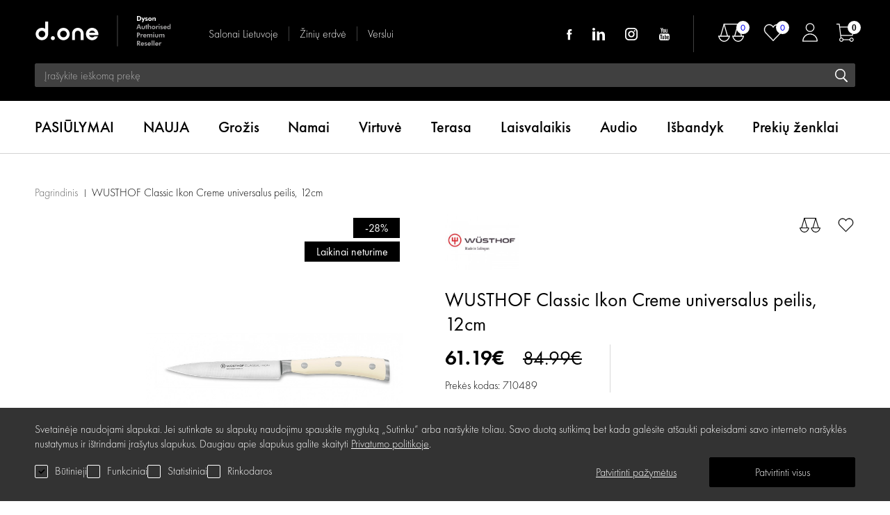

--- FILE ---
content_type: text/html; charset=utf-8
request_url: https://www.d-one.lt/wusthof-classic-ikon-creme-universalus-peilis-12cm
body_size: 39663
content:
<!DOCTYPE html>
<!--[if IE]><![endif]-->
<!--[if IE 8 ]><html dir="ltr" lang="lt" class="ie8"><![endif]-->
<!--[if IE 9 ]><html dir="ltr" lang="lt" class="ie9"><![endif]-->
<!--[if (gt IE 9)|!(IE)]><!-->
<html dir="ltr" lang="lt">
<!--<![endif]-->
<head><script>
    const popupId="cookies_box";
    function gtag() {
        dataLayer.push(arguments);
        doneLayer.push(arguments);
    }
    window.dataLayer = window.dataLayer || [];
    window.doneLayer = window.doneLayer || [];
    let cookies = {
        accept(e) {
            let t = new Date();
            t.setTime(t.getTime() + 31536e6), (document.cookie = "cookies=" + JSON.stringify(e) + "; expires=" + t.toGMTString() + "; path=/"), (this.acccepted = !0), (this.allowed = e), (this.close()), this.gtag(!0);
        },
        close() {
            document.getElementById(popupId).style.display = "none";
            this.onClose();
        },
        onClose() {},
        acceptAll() {
            this.accept(Object.values(this.types));
        },
        acceptSelected() {
            this.accept(this.selected);
        },
        accepted: !1,
        allowed: [],
        consentsOptions: [{"k":"analytics_storage","c":null},{"k":"ad_storage","c":null},{"k":"ad_user_data","c":null},{"k":"ad_personalization","c":null}],
        consents(e) {
            return this.consentsOptions
                .filter((t) => !e || t.c)
                .reduce((e, t) => ({ ...e, [t.k]: !t.c || this.a(t.c) ? "granted" : "denied" }), {});
        },
        init() {
            let e = `; ${document.cookie}`.split("; cookies=");
            2 === e.length && ((this.allowed = e.pop().split(";").shift()), (this.accepted = !0)),
                (window.onload = () => {
                    if (cookies.accepted) {
                        this.close();
                    } else {
                        document.getElementById(popupId).style.display = "block";
                    }
                }),
                this.gtag();
        },
        a(e) {
            if (e instanceof Array) {
                return e.some((e) => this.allowed.includes(e));
            }
            return this.allowed.includes(e);
        },
        select(e, t) {
            e.checked ? !1 === this.selected.includes(t) && this.selected.push(t) : (this.selected = this.selected.filter((e) => e !== t));
        },
        selected: [],
        types: { preferences: 1, statistics: 2, marketing: 3 },
        gtag: (e) => {
            gtag("consent", e ? "update" : "default", cookies.consents(e));
        },
    };
    cookies.init();
</script>

<meta charset="UTF-8" />
<meta name="viewport" content="width=device-width, initial-scale=1">
<meta http-equiv="X-UA-Compatible" content="IE=edge"><script type="text/javascript">(window.NREUM||(NREUM={})).init={privacy:{cookies_enabled:true},ajax:{deny_list:["bam.eu01.nr-data.net"]},feature_flags:["soft_nav"],distributed_tracing:{enabled:true}};(window.NREUM||(NREUM={})).loader_config={agentID:"538629621",accountID:"4553415",trustKey:"4553415",xpid:"UAMCUlJSDRAEUFFbAQQCXlQ=",licenseKey:"NRJS-d2c0076bc73efe56220",applicationID:"440965580",browserID:"538629621"};;/*! For license information please see nr-loader-spa-1.308.0.min.js.LICENSE.txt */
(()=>{var e,t,r={384:(e,t,r)=>{"use strict";r.d(t,{NT:()=>a,US:()=>u,Zm:()=>o,bQ:()=>d,dV:()=>c,pV:()=>l});var n=r(6154),i=r(1863),s=r(1910);const a={beacon:"bam.nr-data.net",errorBeacon:"bam.nr-data.net"};function o(){return n.gm.NREUM||(n.gm.NREUM={}),void 0===n.gm.newrelic&&(n.gm.newrelic=n.gm.NREUM),n.gm.NREUM}function c(){let e=o();return e.o||(e.o={ST:n.gm.setTimeout,SI:n.gm.setImmediate||n.gm.setInterval,CT:n.gm.clearTimeout,XHR:n.gm.XMLHttpRequest,REQ:n.gm.Request,EV:n.gm.Event,PR:n.gm.Promise,MO:n.gm.MutationObserver,FETCH:n.gm.fetch,WS:n.gm.WebSocket},(0,s.i)(...Object.values(e.o))),e}function d(e,t){let r=o();r.initializedAgents??={},t.initializedAt={ms:(0,i.t)(),date:new Date},r.initializedAgents[e]=t}function u(e,t){o()[e]=t}function l(){return function(){let e=o();const t=e.info||{};e.info={beacon:a.beacon,errorBeacon:a.errorBeacon,...t}}(),function(){let e=o();const t=e.init||{};e.init={...t}}(),c(),function(){let e=o();const t=e.loader_config||{};e.loader_config={...t}}(),o()}},782:(e,t,r)=>{"use strict";r.d(t,{T:()=>n});const n=r(860).K7.pageViewTiming},860:(e,t,r)=>{"use strict";r.d(t,{$J:()=>u,K7:()=>c,P3:()=>d,XX:()=>i,Yy:()=>o,df:()=>s,qY:()=>n,v4:()=>a});const n="events",i="jserrors",s="browser/blobs",a="rum",o="browser/logs",c={ajax:"ajax",genericEvents:"generic_events",jserrors:i,logging:"logging",metrics:"metrics",pageAction:"page_action",pageViewEvent:"page_view_event",pageViewTiming:"page_view_timing",sessionReplay:"session_replay",sessionTrace:"session_trace",softNav:"soft_navigations",spa:"spa"},d={[c.pageViewEvent]:1,[c.pageViewTiming]:2,[c.metrics]:3,[c.jserrors]:4,[c.spa]:5,[c.ajax]:6,[c.sessionTrace]:7,[c.softNav]:8,[c.sessionReplay]:9,[c.logging]:10,[c.genericEvents]:11},u={[c.pageViewEvent]:a,[c.pageViewTiming]:n,[c.ajax]:n,[c.spa]:n,[c.softNav]:n,[c.metrics]:i,[c.jserrors]:i,[c.sessionTrace]:s,[c.sessionReplay]:s,[c.logging]:o,[c.genericEvents]:"ins"}},944:(e,t,r)=>{"use strict";r.d(t,{R:()=>i});var n=r(3241);function i(e,t){"function"==typeof console.debug&&(console.debug("New Relic Warning: https://github.com/newrelic/newrelic-browser-agent/blob/main/docs/warning-codes.md#".concat(e),t),(0,n.W)({agentIdentifier:null,drained:null,type:"data",name:"warn",feature:"warn",data:{code:e,secondary:t}}))}},993:(e,t,r)=>{"use strict";r.d(t,{A$:()=>s,ET:()=>a,TZ:()=>o,p_:()=>i});var n=r(860);const i={ERROR:"ERROR",WARN:"WARN",INFO:"INFO",DEBUG:"DEBUG",TRACE:"TRACE"},s={OFF:0,ERROR:1,WARN:2,INFO:3,DEBUG:4,TRACE:5},a="log",o=n.K7.logging},1541:(e,t,r)=>{"use strict";r.d(t,{U:()=>i,f:()=>n});const n={MFE:"MFE",BA:"BA"};function i(e,t){if(2!==t?.harvestEndpointVersion)return{};const r=t.agentRef.runtime.appMetadata.agents[0].entityGuid;return e?{"source.id":e.id,"source.name":e.name,"source.type":e.type,"parent.id":e.parent?.id||r,"parent.type":e.parent?.type||n.BA}:{"entity.guid":r,appId:t.agentRef.info.applicationID}}},1687:(e,t,r)=>{"use strict";r.d(t,{Ak:()=>d,Ze:()=>h,x3:()=>u});var n=r(3241),i=r(7836),s=r(3606),a=r(860),o=r(2646);const c={};function d(e,t){const r={staged:!1,priority:a.P3[t]||0};l(e),c[e].get(t)||c[e].set(t,r)}function u(e,t){e&&c[e]&&(c[e].get(t)&&c[e].delete(t),p(e,t,!1),c[e].size&&f(e))}function l(e){if(!e)throw new Error("agentIdentifier required");c[e]||(c[e]=new Map)}function h(e="",t="feature",r=!1){if(l(e),!e||!c[e].get(t)||r)return p(e,t);c[e].get(t).staged=!0,f(e)}function f(e){const t=Array.from(c[e]);t.every(([e,t])=>t.staged)&&(t.sort((e,t)=>e[1].priority-t[1].priority),t.forEach(([t])=>{c[e].delete(t),p(e,t)}))}function p(e,t,r=!0){const a=e?i.ee.get(e):i.ee,c=s.i.handlers;if(!a.aborted&&a.backlog&&c){if((0,n.W)({agentIdentifier:e,type:"lifecycle",name:"drain",feature:t}),r){const e=a.backlog[t],r=c[t];if(r){for(let t=0;e&&t<e.length;++t)g(e[t],r);Object.entries(r).forEach(([e,t])=>{Object.values(t||{}).forEach(t=>{t[0]?.on&&t[0]?.context()instanceof o.y&&t[0].on(e,t[1])})})}}a.isolatedBacklog||delete c[t],a.backlog[t]=null,a.emit("drain-"+t,[])}}function g(e,t){var r=e[1];Object.values(t[r]||{}).forEach(t=>{var r=e[0];if(t[0]===r){var n=t[1],i=e[3],s=e[2];n.apply(i,s)}})}},1738:(e,t,r)=>{"use strict";r.d(t,{U:()=>f,Y:()=>h});var n=r(3241),i=r(9908),s=r(1863),a=r(944),o=r(5701),c=r(3969),d=r(8362),u=r(860),l=r(4261);function h(e,t,r,s){const h=s||r;!h||h[e]&&h[e]!==d.d.prototype[e]||(h[e]=function(){(0,i.p)(c.xV,["API/"+e+"/called"],void 0,u.K7.metrics,r.ee),(0,n.W)({agentIdentifier:r.agentIdentifier,drained:!!o.B?.[r.agentIdentifier],type:"data",name:"api",feature:l.Pl+e,data:{}});try{return t.apply(this,arguments)}catch(e){(0,a.R)(23,e)}})}function f(e,t,r,n,a){const o=e.info;null===r?delete o.jsAttributes[t]:o.jsAttributes[t]=r,(a||null===r)&&(0,i.p)(l.Pl+n,[(0,s.t)(),t,r],void 0,"session",e.ee)}},1741:(e,t,r)=>{"use strict";r.d(t,{W:()=>s});var n=r(944),i=r(4261);class s{#e(e,...t){if(this[e]!==s.prototype[e])return this[e](...t);(0,n.R)(35,e)}addPageAction(e,t){return this.#e(i.hG,e,t)}register(e){return this.#e(i.eY,e)}recordCustomEvent(e,t){return this.#e(i.fF,e,t)}setPageViewName(e,t){return this.#e(i.Fw,e,t)}setCustomAttribute(e,t,r){return this.#e(i.cD,e,t,r)}noticeError(e,t){return this.#e(i.o5,e,t)}setUserId(e,t=!1){return this.#e(i.Dl,e,t)}setApplicationVersion(e){return this.#e(i.nb,e)}setErrorHandler(e){return this.#e(i.bt,e)}addRelease(e,t){return this.#e(i.k6,e,t)}log(e,t){return this.#e(i.$9,e,t)}start(){return this.#e(i.d3)}finished(e){return this.#e(i.BL,e)}recordReplay(){return this.#e(i.CH)}pauseReplay(){return this.#e(i.Tb)}addToTrace(e){return this.#e(i.U2,e)}setCurrentRouteName(e){return this.#e(i.PA,e)}interaction(e){return this.#e(i.dT,e)}wrapLogger(e,t,r){return this.#e(i.Wb,e,t,r)}measure(e,t){return this.#e(i.V1,e,t)}consent(e){return this.#e(i.Pv,e)}}},1863:(e,t,r)=>{"use strict";function n(){return Math.floor(performance.now())}r.d(t,{t:()=>n})},1910:(e,t,r)=>{"use strict";r.d(t,{i:()=>s});var n=r(944);const i=new Map;function s(...e){return e.every(e=>{if(i.has(e))return i.get(e);const t="function"==typeof e?e.toString():"",r=t.includes("[native code]"),s=t.includes("nrWrapper");return r||s||(0,n.R)(64,e?.name||t),i.set(e,r),r})}},2555:(e,t,r)=>{"use strict";r.d(t,{D:()=>o,f:()=>a});var n=r(384),i=r(8122);const s={beacon:n.NT.beacon,errorBeacon:n.NT.errorBeacon,licenseKey:void 0,applicationID:void 0,sa:void 0,queueTime:void 0,applicationTime:void 0,ttGuid:void 0,user:void 0,account:void 0,product:void 0,extra:void 0,jsAttributes:{},userAttributes:void 0,atts:void 0,transactionName:void 0,tNamePlain:void 0};function a(e){try{return!!e.licenseKey&&!!e.errorBeacon&&!!e.applicationID}catch(e){return!1}}const o=e=>(0,i.a)(e,s)},2614:(e,t,r)=>{"use strict";r.d(t,{BB:()=>a,H3:()=>n,g:()=>d,iL:()=>c,tS:()=>o,uh:()=>i,wk:()=>s});const n="NRBA",i="SESSION",s=144e5,a=18e5,o={STARTED:"session-started",PAUSE:"session-pause",RESET:"session-reset",RESUME:"session-resume",UPDATE:"session-update"},c={SAME_TAB:"same-tab",CROSS_TAB:"cross-tab"},d={OFF:0,FULL:1,ERROR:2}},2646:(e,t,r)=>{"use strict";r.d(t,{y:()=>n});class n{constructor(e){this.contextId=e}}},2843:(e,t,r)=>{"use strict";r.d(t,{G:()=>s,u:()=>i});var n=r(3878);function i(e,t=!1,r,i){(0,n.DD)("visibilitychange",function(){if(t)return void("hidden"===document.visibilityState&&e());e(document.visibilityState)},r,i)}function s(e,t,r){(0,n.sp)("pagehide",e,t,r)}},3241:(e,t,r)=>{"use strict";r.d(t,{W:()=>s});var n=r(6154);const i="newrelic";function s(e={}){try{n.gm.dispatchEvent(new CustomEvent(i,{detail:e}))}catch(e){}}},3304:(e,t,r)=>{"use strict";r.d(t,{A:()=>s});var n=r(7836);const i=()=>{const e=new WeakSet;return(t,r)=>{if("object"==typeof r&&null!==r){if(e.has(r))return;e.add(r)}return r}};function s(e){try{return JSON.stringify(e,i())??""}catch(e){try{n.ee.emit("internal-error",[e])}catch(e){}return""}}},3333:(e,t,r)=>{"use strict";r.d(t,{$v:()=>u,TZ:()=>n,Xh:()=>c,Zp:()=>i,kd:()=>d,mq:()=>o,nf:()=>a,qN:()=>s});const n=r(860).K7.genericEvents,i=["auxclick","click","copy","keydown","paste","scrollend"],s=["focus","blur"],a=4,o=1e3,c=2e3,d=["PageAction","UserAction","BrowserPerformance"],u={RESOURCES:"experimental.resources",REGISTER:"register"}},3434:(e,t,r)=>{"use strict";r.d(t,{Jt:()=>s,YM:()=>d});var n=r(7836),i=r(5607);const s="nr@original:".concat(i.W),a=50;var o=Object.prototype.hasOwnProperty,c=!1;function d(e,t){return e||(e=n.ee),r.inPlace=function(e,t,n,i,s){n||(n="");const a="-"===n.charAt(0);for(let o=0;o<t.length;o++){const c=t[o],d=e[c];l(d)||(e[c]=r(d,a?c+n:n,i,c,s))}},r.flag=s,r;function r(t,r,n,c,d){return l(t)?t:(r||(r=""),nrWrapper[s]=t,function(e,t,r){if(Object.defineProperty&&Object.keys)try{return Object.keys(e).forEach(function(r){Object.defineProperty(t,r,{get:function(){return e[r]},set:function(t){return e[r]=t,t}})}),t}catch(e){u([e],r)}for(var n in e)o.call(e,n)&&(t[n]=e[n])}(t,nrWrapper,e),nrWrapper);function nrWrapper(){var s,o,l,h;let f;try{o=this,s=[...arguments],l="function"==typeof n?n(s,o):n||{}}catch(t){u([t,"",[s,o,c],l],e)}i(r+"start",[s,o,c],l,d);const p=performance.now();let g;try{return h=t.apply(o,s),g=performance.now(),h}catch(e){throw g=performance.now(),i(r+"err",[s,o,e],l,d),f=e,f}finally{const e=g-p,t={start:p,end:g,duration:e,isLongTask:e>=a,methodName:c,thrownError:f};t.isLongTask&&i("long-task",[t,o],l,d),i(r+"end",[s,o,h],l,d)}}}function i(r,n,i,s){if(!c||t){var a=c;c=!0;try{e.emit(r,n,i,t,s)}catch(t){u([t,r,n,i],e)}c=a}}}function u(e,t){t||(t=n.ee);try{t.emit("internal-error",e)}catch(e){}}function l(e){return!(e&&"function"==typeof e&&e.apply&&!e[s])}},3606:(e,t,r)=>{"use strict";r.d(t,{i:()=>s});var n=r(9908);s.on=a;var i=s.handlers={};function s(e,t,r,s){a(s||n.d,i,e,t,r)}function a(e,t,r,i,s){s||(s="feature"),e||(e=n.d);var a=t[s]=t[s]||{};(a[r]=a[r]||[]).push([e,i])}},3738:(e,t,r)=>{"use strict";r.d(t,{He:()=>i,Kp:()=>o,Lc:()=>d,Rz:()=>u,TZ:()=>n,bD:()=>s,d3:()=>a,jx:()=>l,sl:()=>h,uP:()=>c});const n=r(860).K7.sessionTrace,i="bstResource",s="resource",a="-start",o="-end",c="fn"+a,d="fn"+o,u="pushState",l=1e3,h=3e4},3785:(e,t,r)=>{"use strict";r.d(t,{R:()=>c,b:()=>d});var n=r(9908),i=r(1863),s=r(860),a=r(3969),o=r(993);function c(e,t,r={},c=o.p_.INFO,d=!0,u,l=(0,i.t)()){(0,n.p)(a.xV,["API/logging/".concat(c.toLowerCase(),"/called")],void 0,s.K7.metrics,e),(0,n.p)(o.ET,[l,t,r,c,d,u],void 0,s.K7.logging,e)}function d(e){return"string"==typeof e&&Object.values(o.p_).some(t=>t===e.toUpperCase().trim())}},3878:(e,t,r)=>{"use strict";function n(e,t){return{capture:e,passive:!1,signal:t}}function i(e,t,r=!1,i){window.addEventListener(e,t,n(r,i))}function s(e,t,r=!1,i){document.addEventListener(e,t,n(r,i))}r.d(t,{DD:()=>s,jT:()=>n,sp:()=>i})},3962:(e,t,r)=>{"use strict";r.d(t,{AM:()=>a,O2:()=>l,OV:()=>s,Qu:()=>h,TZ:()=>c,ih:()=>f,pP:()=>o,t1:()=>u,tC:()=>i,wD:()=>d});var n=r(860);const i=["click","keydown","submit"],s="popstate",a="api",o="initialPageLoad",c=n.K7.softNav,d=5e3,u=500,l={INITIAL_PAGE_LOAD:"",ROUTE_CHANGE:1,UNSPECIFIED:2},h={INTERACTION:1,AJAX:2,CUSTOM_END:3,CUSTOM_TRACER:4},f={IP:"in progress",PF:"pending finish",FIN:"finished",CAN:"cancelled"}},3969:(e,t,r)=>{"use strict";r.d(t,{TZ:()=>n,XG:()=>o,rs:()=>i,xV:()=>a,z_:()=>s});const n=r(860).K7.metrics,i="sm",s="cm",a="storeSupportabilityMetrics",o="storeEventMetrics"},4234:(e,t,r)=>{"use strict";r.d(t,{W:()=>s});var n=r(7836),i=r(1687);class s{constructor(e,t){this.agentIdentifier=e,this.ee=n.ee.get(e),this.featureName=t,this.blocked=!1}deregisterDrain(){(0,i.x3)(this.agentIdentifier,this.featureName)}}},4261:(e,t,r)=>{"use strict";r.d(t,{$9:()=>u,BL:()=>c,CH:()=>p,Dl:()=>R,Fw:()=>w,PA:()=>v,Pl:()=>n,Pv:()=>A,Tb:()=>h,U2:()=>a,V1:()=>E,Wb:()=>T,bt:()=>y,cD:()=>b,d3:()=>x,dT:()=>d,eY:()=>g,fF:()=>f,hG:()=>s,hw:()=>i,k6:()=>o,nb:()=>m,o5:()=>l});const n="api-",i=n+"ixn-",s="addPageAction",a="addToTrace",o="addRelease",c="finished",d="interaction",u="log",l="noticeError",h="pauseReplay",f="recordCustomEvent",p="recordReplay",g="register",m="setApplicationVersion",v="setCurrentRouteName",b="setCustomAttribute",y="setErrorHandler",w="setPageViewName",R="setUserId",x="start",T="wrapLogger",E="measure",A="consent"},5205:(e,t,r)=>{"use strict";r.d(t,{j:()=>S});var n=r(384),i=r(1741);var s=r(2555),a=r(3333);const o=e=>{if(!e||"string"!=typeof e)return!1;try{document.createDocumentFragment().querySelector(e)}catch{return!1}return!0};var c=r(2614),d=r(944),u=r(8122);const l="[data-nr-mask]",h=e=>(0,u.a)(e,(()=>{const e={feature_flags:[],experimental:{allow_registered_children:!1,resources:!1},mask_selector:"*",block_selector:"[data-nr-block]",mask_input_options:{color:!1,date:!1,"datetime-local":!1,email:!1,month:!1,number:!1,range:!1,search:!1,tel:!1,text:!1,time:!1,url:!1,week:!1,textarea:!1,select:!1,password:!0}};return{ajax:{deny_list:void 0,block_internal:!0,enabled:!0,autoStart:!0},api:{get allow_registered_children(){return e.feature_flags.includes(a.$v.REGISTER)||e.experimental.allow_registered_children},set allow_registered_children(t){e.experimental.allow_registered_children=t},duplicate_registered_data:!1},browser_consent_mode:{enabled:!1},distributed_tracing:{enabled:void 0,exclude_newrelic_header:void 0,cors_use_newrelic_header:void 0,cors_use_tracecontext_headers:void 0,allowed_origins:void 0},get feature_flags(){return e.feature_flags},set feature_flags(t){e.feature_flags=t},generic_events:{enabled:!0,autoStart:!0},harvest:{interval:30},jserrors:{enabled:!0,autoStart:!0},logging:{enabled:!0,autoStart:!0},metrics:{enabled:!0,autoStart:!0},obfuscate:void 0,page_action:{enabled:!0},page_view_event:{enabled:!0,autoStart:!0},page_view_timing:{enabled:!0,autoStart:!0},performance:{capture_marks:!1,capture_measures:!1,capture_detail:!0,resources:{get enabled(){return e.feature_flags.includes(a.$v.RESOURCES)||e.experimental.resources},set enabled(t){e.experimental.resources=t},asset_types:[],first_party_domains:[],ignore_newrelic:!0}},privacy:{cookies_enabled:!0},proxy:{assets:void 0,beacon:void 0},session:{expiresMs:c.wk,inactiveMs:c.BB},session_replay:{autoStart:!0,enabled:!1,preload:!1,sampling_rate:10,error_sampling_rate:100,collect_fonts:!1,inline_images:!1,fix_stylesheets:!0,mask_all_inputs:!0,get mask_text_selector(){return e.mask_selector},set mask_text_selector(t){o(t)?e.mask_selector="".concat(t,",").concat(l):""===t||null===t?e.mask_selector=l:(0,d.R)(5,t)},get block_class(){return"nr-block"},get ignore_class(){return"nr-ignore"},get mask_text_class(){return"nr-mask"},get block_selector(){return e.block_selector},set block_selector(t){o(t)?e.block_selector+=",".concat(t):""!==t&&(0,d.R)(6,t)},get mask_input_options(){return e.mask_input_options},set mask_input_options(t){t&&"object"==typeof t?e.mask_input_options={...t,password:!0}:(0,d.R)(7,t)}},session_trace:{enabled:!0,autoStart:!0},soft_navigations:{enabled:!0,autoStart:!0},spa:{enabled:!0,autoStart:!0},ssl:void 0,user_actions:{enabled:!0,elementAttributes:["id","className","tagName","type"]}}})());var f=r(6154),p=r(9324);let g=0;const m={buildEnv:p.F3,distMethod:p.Xs,version:p.xv,originTime:f.WN},v={consented:!1},b={appMetadata:{},get consented(){return this.session?.state?.consent||v.consented},set consented(e){v.consented=e},customTransaction:void 0,denyList:void 0,disabled:!1,harvester:void 0,isolatedBacklog:!1,isRecording:!1,loaderType:void 0,maxBytes:3e4,obfuscator:void 0,onerror:void 0,ptid:void 0,releaseIds:{},session:void 0,timeKeeper:void 0,registeredEntities:[],jsAttributesMetadata:{bytes:0},get harvestCount(){return++g}},y=e=>{const t=(0,u.a)(e,b),r=Object.keys(m).reduce((e,t)=>(e[t]={value:m[t],writable:!1,configurable:!0,enumerable:!0},e),{});return Object.defineProperties(t,r)};var w=r(5701);const R=e=>{const t=e.startsWith("http");e+="/",r.p=t?e:"https://"+e};var x=r(7836),T=r(3241);const E={accountID:void 0,trustKey:void 0,agentID:void 0,licenseKey:void 0,applicationID:void 0,xpid:void 0},A=e=>(0,u.a)(e,E),_=new Set;function S(e,t={},r,a){let{init:o,info:c,loader_config:d,runtime:u={},exposed:l=!0}=t;if(!c){const e=(0,n.pV)();o=e.init,c=e.info,d=e.loader_config}e.init=h(o||{}),e.loader_config=A(d||{}),c.jsAttributes??={},f.bv&&(c.jsAttributes.isWorker=!0),e.info=(0,s.D)(c);const p=e.init,g=[c.beacon,c.errorBeacon];_.has(e.agentIdentifier)||(p.proxy.assets&&(R(p.proxy.assets),g.push(p.proxy.assets)),p.proxy.beacon&&g.push(p.proxy.beacon),e.beacons=[...g],function(e){const t=(0,n.pV)();Object.getOwnPropertyNames(i.W.prototype).forEach(r=>{const n=i.W.prototype[r];if("function"!=typeof n||"constructor"===n)return;let s=t[r];e[r]&&!1!==e.exposed&&"micro-agent"!==e.runtime?.loaderType&&(t[r]=(...t)=>{const n=e[r](...t);return s?s(...t):n})})}(e),(0,n.US)("activatedFeatures",w.B)),u.denyList=[...p.ajax.deny_list||[],...p.ajax.block_internal?g:[]],u.ptid=e.agentIdentifier,u.loaderType=r,e.runtime=y(u),_.has(e.agentIdentifier)||(e.ee=x.ee.get(e.agentIdentifier),e.exposed=l,(0,T.W)({agentIdentifier:e.agentIdentifier,drained:!!w.B?.[e.agentIdentifier],type:"lifecycle",name:"initialize",feature:void 0,data:e.config})),_.add(e.agentIdentifier)}},5270:(e,t,r)=>{"use strict";r.d(t,{Aw:()=>a,SR:()=>s,rF:()=>o});var n=r(384),i=r(7767);function s(e){return!!(0,n.dV)().o.MO&&(0,i.V)(e)&&!0===e?.session_trace.enabled}function a(e){return!0===e?.session_replay.preload&&s(e)}function o(e,t){try{if("string"==typeof t?.type){if("password"===t.type.toLowerCase())return"*".repeat(e?.length||0);if(void 0!==t?.dataset?.nrUnmask||t?.classList?.contains("nr-unmask"))return e}}catch(e){}return"string"==typeof e?e.replace(/[\S]/g,"*"):"*".repeat(e?.length||0)}},5289:(e,t,r)=>{"use strict";r.d(t,{GG:()=>a,Qr:()=>c,sB:()=>o});var n=r(3878),i=r(6389);function s(){return"undefined"==typeof document||"complete"===document.readyState}function a(e,t){if(s())return e();const r=(0,i.J)(e),a=setInterval(()=>{s()&&(clearInterval(a),r())},500);(0,n.sp)("load",r,t)}function o(e){if(s())return e();(0,n.DD)("DOMContentLoaded",e)}function c(e){if(s())return e();(0,n.sp)("popstate",e)}},5607:(e,t,r)=>{"use strict";r.d(t,{W:()=>n});const n=(0,r(9566).bz)()},5701:(e,t,r)=>{"use strict";r.d(t,{B:()=>s,t:()=>a});var n=r(3241);const i=new Set,s={};function a(e,t){const r=t.agentIdentifier;s[r]??={},e&&"object"==typeof e&&(i.has(r)||(t.ee.emit("rumresp",[e]),s[r]=e,i.add(r),(0,n.W)({agentIdentifier:r,loaded:!0,drained:!0,type:"lifecycle",name:"load",feature:void 0,data:e})))}},6154:(e,t,r)=>{"use strict";r.d(t,{OF:()=>d,RI:()=>i,WN:()=>h,bv:()=>s,eN:()=>f,gm:()=>a,lR:()=>l,m:()=>c,mw:()=>o,sb:()=>u});var n=r(1863);const i="undefined"!=typeof window&&!!window.document,s="undefined"!=typeof WorkerGlobalScope&&("undefined"!=typeof self&&self instanceof WorkerGlobalScope&&self.navigator instanceof WorkerNavigator||"undefined"!=typeof globalThis&&globalThis instanceof WorkerGlobalScope&&globalThis.navigator instanceof WorkerNavigator),a=i?window:"undefined"!=typeof WorkerGlobalScope&&("undefined"!=typeof self&&self instanceof WorkerGlobalScope&&self||"undefined"!=typeof globalThis&&globalThis instanceof WorkerGlobalScope&&globalThis),o=Boolean("hidden"===a?.document?.visibilityState),c=""+a?.location,d=/iPad|iPhone|iPod/.test(a.navigator?.userAgent),u=d&&"undefined"==typeof SharedWorker,l=(()=>{const e=a.navigator?.userAgent?.match(/Firefox[/\s](\d+\.\d+)/);return Array.isArray(e)&&e.length>=2?+e[1]:0})(),h=Date.now()-(0,n.t)(),f=()=>"undefined"!=typeof PerformanceNavigationTiming&&a?.performance?.getEntriesByType("navigation")?.[0]?.responseStart},6344:(e,t,r)=>{"use strict";r.d(t,{BB:()=>u,Qb:()=>l,TZ:()=>i,Ug:()=>a,Vh:()=>s,_s:()=>o,bc:()=>d,yP:()=>c});var n=r(2614);const i=r(860).K7.sessionReplay,s="errorDuringReplay",a=.12,o={DomContentLoaded:0,Load:1,FullSnapshot:2,IncrementalSnapshot:3,Meta:4,Custom:5},c={[n.g.ERROR]:15e3,[n.g.FULL]:3e5,[n.g.OFF]:0},d={RESET:{message:"Session was reset",sm:"Reset"},IMPORT:{message:"Recorder failed to import",sm:"Import"},TOO_MANY:{message:"429: Too Many Requests",sm:"Too-Many"},TOO_BIG:{message:"Payload was too large",sm:"Too-Big"},CROSS_TAB:{message:"Session Entity was set to OFF on another tab",sm:"Cross-Tab"},ENTITLEMENTS:{message:"Session Replay is not allowed and will not be started",sm:"Entitlement"}},u=5e3,l={API:"api",RESUME:"resume",SWITCH_TO_FULL:"switchToFull",INITIALIZE:"initialize",PRELOAD:"preload"}},6389:(e,t,r)=>{"use strict";function n(e,t=500,r={}){const n=r?.leading||!1;let i;return(...r)=>{n&&void 0===i&&(e.apply(this,r),i=setTimeout(()=>{i=clearTimeout(i)},t)),n||(clearTimeout(i),i=setTimeout(()=>{e.apply(this,r)},t))}}function i(e){let t=!1;return(...r)=>{t||(t=!0,e.apply(this,r))}}r.d(t,{J:()=>i,s:()=>n})},6630:(e,t,r)=>{"use strict";r.d(t,{T:()=>n});const n=r(860).K7.pageViewEvent},6774:(e,t,r)=>{"use strict";r.d(t,{T:()=>n});const n=r(860).K7.jserrors},7295:(e,t,r)=>{"use strict";r.d(t,{Xv:()=>a,gX:()=>i,iW:()=>s});var n=[];function i(e){if(!e||s(e))return!1;if(0===n.length)return!0;if("*"===n[0].hostname)return!1;for(var t=0;t<n.length;t++){var r=n[t];if(r.hostname.test(e.hostname)&&r.pathname.test(e.pathname))return!1}return!0}function s(e){return void 0===e.hostname}function a(e){if(n=[],e&&e.length)for(var t=0;t<e.length;t++){let r=e[t];if(!r)continue;if("*"===r)return void(n=[{hostname:"*"}]);0===r.indexOf("http://")?r=r.substring(7):0===r.indexOf("https://")&&(r=r.substring(8));const i=r.indexOf("/");let s,a;i>0?(s=r.substring(0,i),a=r.substring(i)):(s=r,a="*");let[c]=s.split(":");n.push({hostname:o(c),pathname:o(a,!0)})}}function o(e,t=!1){const r=e.replace(/[.+?^${}()|[\]\\]/g,e=>"\\"+e).replace(/\*/g,".*?");return new RegExp((t?"^":"")+r+"$")}},7485:(e,t,r)=>{"use strict";r.d(t,{D:()=>i});var n=r(6154);function i(e){if(0===(e||"").indexOf("data:"))return{protocol:"data"};try{const t=new URL(e,location.href),r={port:t.port,hostname:t.hostname,pathname:t.pathname,search:t.search,protocol:t.protocol.slice(0,t.protocol.indexOf(":")),sameOrigin:t.protocol===n.gm?.location?.protocol&&t.host===n.gm?.location?.host};return r.port&&""!==r.port||("http:"===t.protocol&&(r.port="80"),"https:"===t.protocol&&(r.port="443")),r.pathname&&""!==r.pathname?r.pathname.startsWith("/")||(r.pathname="/".concat(r.pathname)):r.pathname="/",r}catch(e){return{}}}},7699:(e,t,r)=>{"use strict";r.d(t,{It:()=>s,KC:()=>o,No:()=>i,qh:()=>a});var n=r(860);const i=16e3,s=1e6,a="SESSION_ERROR",o={[n.K7.logging]:!0,[n.K7.genericEvents]:!1,[n.K7.jserrors]:!1,[n.K7.ajax]:!1}},7767:(e,t,r)=>{"use strict";r.d(t,{V:()=>i});var n=r(6154);const i=e=>n.RI&&!0===e?.privacy.cookies_enabled},7836:(e,t,r)=>{"use strict";r.d(t,{P:()=>o,ee:()=>c});var n=r(384),i=r(8990),s=r(2646),a=r(5607);const o="nr@context:".concat(a.W),c=function e(t,r){var n={},a={},u={},l=!1;try{l=16===r.length&&d.initializedAgents?.[r]?.runtime.isolatedBacklog}catch(e){}var h={on:p,addEventListener:p,removeEventListener:function(e,t){var r=n[e];if(!r)return;for(var i=0;i<r.length;i++)r[i]===t&&r.splice(i,1)},emit:function(e,r,n,i,s){!1!==s&&(s=!0);if(c.aborted&&!i)return;t&&s&&t.emit(e,r,n);var o=f(n);g(e).forEach(e=>{e.apply(o,r)});var d=v()[a[e]];d&&d.push([h,e,r,o]);return o},get:m,listeners:g,context:f,buffer:function(e,t){const r=v();if(t=t||"feature",h.aborted)return;Object.entries(e||{}).forEach(([e,n])=>{a[n]=t,t in r||(r[t]=[])})},abort:function(){h._aborted=!0,Object.keys(h.backlog).forEach(e=>{delete h.backlog[e]})},isBuffering:function(e){return!!v()[a[e]]},debugId:r,backlog:l?{}:t&&"object"==typeof t.backlog?t.backlog:{},isolatedBacklog:l};return Object.defineProperty(h,"aborted",{get:()=>{let e=h._aborted||!1;return e||(t&&(e=t.aborted),e)}}),h;function f(e){return e&&e instanceof s.y?e:e?(0,i.I)(e,o,()=>new s.y(o)):new s.y(o)}function p(e,t){n[e]=g(e).concat(t)}function g(e){return n[e]||[]}function m(t){return u[t]=u[t]||e(h,t)}function v(){return h.backlog}}(void 0,"globalEE"),d=(0,n.Zm)();d.ee||(d.ee=c)},8122:(e,t,r)=>{"use strict";r.d(t,{a:()=>i});var n=r(944);function i(e,t){try{if(!e||"object"!=typeof e)return(0,n.R)(3);if(!t||"object"!=typeof t)return(0,n.R)(4);const r=Object.create(Object.getPrototypeOf(t),Object.getOwnPropertyDescriptors(t)),s=0===Object.keys(r).length?e:r;for(let a in s)if(void 0!==e[a])try{if(null===e[a]){r[a]=null;continue}Array.isArray(e[a])&&Array.isArray(t[a])?r[a]=Array.from(new Set([...e[a],...t[a]])):"object"==typeof e[a]&&"object"==typeof t[a]?r[a]=i(e[a],t[a]):r[a]=e[a]}catch(e){r[a]||(0,n.R)(1,e)}return r}catch(e){(0,n.R)(2,e)}}},8139:(e,t,r)=>{"use strict";r.d(t,{u:()=>h});var n=r(7836),i=r(3434),s=r(8990),a=r(6154);const o={},c=a.gm.XMLHttpRequest,d="addEventListener",u="removeEventListener",l="nr@wrapped:".concat(n.P);function h(e){var t=function(e){return(e||n.ee).get("events")}(e);if(o[t.debugId]++)return t;o[t.debugId]=1;var r=(0,i.YM)(t,!0);function h(e){r.inPlace(e,[d,u],"-",p)}function p(e,t){return e[1]}return"getPrototypeOf"in Object&&(a.RI&&f(document,h),c&&f(c.prototype,h),f(a.gm,h)),t.on(d+"-start",function(e,t){var n=e[1];if(null!==n&&("function"==typeof n||"object"==typeof n)&&"newrelic"!==e[0]){var i=(0,s.I)(n,l,function(){var e={object:function(){if("function"!=typeof n.handleEvent)return;return n.handleEvent.apply(n,arguments)},function:n}[typeof n];return e?r(e,"fn-",null,e.name||"anonymous"):n});this.wrapped=e[1]=i}}),t.on(u+"-start",function(e){e[1]=this.wrapped||e[1]}),t}function f(e,t,...r){let n=e;for(;"object"==typeof n&&!Object.prototype.hasOwnProperty.call(n,d);)n=Object.getPrototypeOf(n);n&&t(n,...r)}},8362:(e,t,r)=>{"use strict";r.d(t,{d:()=>s});var n=r(9566),i=r(1741);class s extends i.W{agentIdentifier=(0,n.LA)(16)}},8374:(e,t,r)=>{r.nc=(()=>{try{return document?.currentScript?.nonce}catch(e){}return""})()},8990:(e,t,r)=>{"use strict";r.d(t,{I:()=>i});var n=Object.prototype.hasOwnProperty;function i(e,t,r){if(n.call(e,t))return e[t];var i=r();if(Object.defineProperty&&Object.keys)try{return Object.defineProperty(e,t,{value:i,writable:!0,enumerable:!1}),i}catch(e){}return e[t]=i,i}},9119:(e,t,r)=>{"use strict";r.d(t,{L:()=>s});var n=/([^?#]*)[^#]*(#[^?]*|$).*/,i=/([^?#]*)().*/;function s(e,t){return e?e.replace(t?n:i,"$1$2"):e}},9300:(e,t,r)=>{"use strict";r.d(t,{T:()=>n});const n=r(860).K7.ajax},9324:(e,t,r)=>{"use strict";r.d(t,{AJ:()=>a,F3:()=>i,Xs:()=>s,Yq:()=>o,xv:()=>n});const n="1.308.0",i="PROD",s="CDN",a="@newrelic/rrweb",o="1.0.1"},9566:(e,t,r)=>{"use strict";r.d(t,{LA:()=>o,ZF:()=>c,bz:()=>a,el:()=>d});var n=r(6154);const i="xxxxxxxx-xxxx-4xxx-yxxx-xxxxxxxxxxxx";function s(e,t){return e?15&e[t]:16*Math.random()|0}function a(){const e=n.gm?.crypto||n.gm?.msCrypto;let t,r=0;return e&&e.getRandomValues&&(t=e.getRandomValues(new Uint8Array(30))),i.split("").map(e=>"x"===e?s(t,r++).toString(16):"y"===e?(3&s()|8).toString(16):e).join("")}function o(e){const t=n.gm?.crypto||n.gm?.msCrypto;let r,i=0;t&&t.getRandomValues&&(r=t.getRandomValues(new Uint8Array(e)));const a=[];for(var o=0;o<e;o++)a.push(s(r,i++).toString(16));return a.join("")}function c(){return o(16)}function d(){return o(32)}},9908:(e,t,r)=>{"use strict";r.d(t,{d:()=>n,p:()=>i});var n=r(7836).ee.get("handle");function i(e,t,r,i,s){s?(s.buffer([e],i),s.emit(e,t,r)):(n.buffer([e],i),n.emit(e,t,r))}}},n={};function i(e){var t=n[e];if(void 0!==t)return t.exports;var s=n[e]={exports:{}};return r[e](s,s.exports,i),s.exports}i.m=r,i.d=(e,t)=>{for(var r in t)i.o(t,r)&&!i.o(e,r)&&Object.defineProperty(e,r,{enumerable:!0,get:t[r]})},i.f={},i.e=e=>Promise.all(Object.keys(i.f).reduce((t,r)=>(i.f[r](e,t),t),[])),i.u=e=>({212:"nr-spa-compressor",249:"nr-spa-recorder",478:"nr-spa"}[e]+"-1.308.0.min.js"),i.o=(e,t)=>Object.prototype.hasOwnProperty.call(e,t),e={},t="NRBA-1.308.0.PROD:",i.l=(r,n,s,a)=>{if(e[r])e[r].push(n);else{var o,c;if(void 0!==s)for(var d=document.getElementsByTagName("script"),u=0;u<d.length;u++){var l=d[u];if(l.getAttribute("src")==r||l.getAttribute("data-webpack")==t+s){o=l;break}}if(!o){c=!0;var h={478:"sha512-RSfSVnmHk59T/uIPbdSE0LPeqcEdF4/+XhfJdBuccH5rYMOEZDhFdtnh6X6nJk7hGpzHd9Ujhsy7lZEz/ORYCQ==",249:"sha512-ehJXhmntm85NSqW4MkhfQqmeKFulra3klDyY0OPDUE+sQ3GokHlPh1pmAzuNy//3j4ac6lzIbmXLvGQBMYmrkg==",212:"sha512-B9h4CR46ndKRgMBcK+j67uSR2RCnJfGefU+A7FrgR/k42ovXy5x/MAVFiSvFxuVeEk/pNLgvYGMp1cBSK/G6Fg=="};(o=document.createElement("script")).charset="utf-8",i.nc&&o.setAttribute("nonce",i.nc),o.setAttribute("data-webpack",t+s),o.src=r,0!==o.src.indexOf(window.location.origin+"/")&&(o.crossOrigin="anonymous"),h[a]&&(o.integrity=h[a])}e[r]=[n];var f=(t,n)=>{o.onerror=o.onload=null,clearTimeout(p);var i=e[r];if(delete e[r],o.parentNode&&o.parentNode.removeChild(o),i&&i.forEach(e=>e(n)),t)return t(n)},p=setTimeout(f.bind(null,void 0,{type:"timeout",target:o}),12e4);o.onerror=f.bind(null,o.onerror),o.onload=f.bind(null,o.onload),c&&document.head.appendChild(o)}},i.r=e=>{"undefined"!=typeof Symbol&&Symbol.toStringTag&&Object.defineProperty(e,Symbol.toStringTag,{value:"Module"}),Object.defineProperty(e,"__esModule",{value:!0})},i.p="https://js-agent.newrelic.com/",(()=>{var e={38:0,788:0};i.f.j=(t,r)=>{var n=i.o(e,t)?e[t]:void 0;if(0!==n)if(n)r.push(n[2]);else{var s=new Promise((r,i)=>n=e[t]=[r,i]);r.push(n[2]=s);var a=i.p+i.u(t),o=new Error;i.l(a,r=>{if(i.o(e,t)&&(0!==(n=e[t])&&(e[t]=void 0),n)){var s=r&&("load"===r.type?"missing":r.type),a=r&&r.target&&r.target.src;o.message="Loading chunk "+t+" failed: ("+s+": "+a+")",o.name="ChunkLoadError",o.type=s,o.request=a,n[1](o)}},"chunk-"+t,t)}};var t=(t,r)=>{var n,s,[a,o,c]=r,d=0;if(a.some(t=>0!==e[t])){for(n in o)i.o(o,n)&&(i.m[n]=o[n]);if(c)c(i)}for(t&&t(r);d<a.length;d++)s=a[d],i.o(e,s)&&e[s]&&e[s][0](),e[s]=0},r=self["webpackChunk:NRBA-1.308.0.PROD"]=self["webpackChunk:NRBA-1.308.0.PROD"]||[];r.forEach(t.bind(null,0)),r.push=t.bind(null,r.push.bind(r))})(),(()=>{"use strict";i(8374);var e=i(8362),t=i(860);const r=Object.values(t.K7);var n=i(5205);var s=i(9908),a=i(1863),o=i(4261),c=i(1738);var d=i(1687),u=i(4234),l=i(5289),h=i(6154),f=i(944),p=i(5270),g=i(7767),m=i(6389),v=i(7699);class b extends u.W{constructor(e,t){super(e.agentIdentifier,t),this.agentRef=e,this.abortHandler=void 0,this.featAggregate=void 0,this.loadedSuccessfully=void 0,this.onAggregateImported=new Promise(e=>{this.loadedSuccessfully=e}),this.deferred=Promise.resolve(),!1===e.init[this.featureName].autoStart?this.deferred=new Promise((t,r)=>{this.ee.on("manual-start-all",(0,m.J)(()=>{(0,d.Ak)(e.agentIdentifier,this.featureName),t()}))}):(0,d.Ak)(e.agentIdentifier,t)}importAggregator(e,t,r={}){if(this.featAggregate)return;const n=async()=>{let n;await this.deferred;try{if((0,g.V)(e.init)){const{setupAgentSession:t}=await i.e(478).then(i.bind(i,8766));n=t(e)}}catch(e){(0,f.R)(20,e),this.ee.emit("internal-error",[e]),(0,s.p)(v.qh,[e],void 0,this.featureName,this.ee)}try{if(!this.#t(this.featureName,n,e.init))return(0,d.Ze)(this.agentIdentifier,this.featureName),void this.loadedSuccessfully(!1);const{Aggregate:i}=await t();this.featAggregate=new i(e,r),e.runtime.harvester.initializedAggregates.push(this.featAggregate),this.loadedSuccessfully(!0)}catch(e){(0,f.R)(34,e),this.abortHandler?.(),(0,d.Ze)(this.agentIdentifier,this.featureName,!0),this.loadedSuccessfully(!1),this.ee&&this.ee.abort()}};h.RI?(0,l.GG)(()=>n(),!0):n()}#t(e,r,n){if(this.blocked)return!1;switch(e){case t.K7.sessionReplay:return(0,p.SR)(n)&&!!r;case t.K7.sessionTrace:return!!r;default:return!0}}}var y=i(6630),w=i(2614),R=i(3241);class x extends b{static featureName=y.T;constructor(e){var t;super(e,y.T),this.setupInspectionEvents(e.agentIdentifier),t=e,(0,c.Y)(o.Fw,function(e,r){"string"==typeof e&&("/"!==e.charAt(0)&&(e="/"+e),t.runtime.customTransaction=(r||"http://custom.transaction")+e,(0,s.p)(o.Pl+o.Fw,[(0,a.t)()],void 0,void 0,t.ee))},t),this.importAggregator(e,()=>i.e(478).then(i.bind(i,2467)))}setupInspectionEvents(e){const t=(t,r)=>{t&&(0,R.W)({agentIdentifier:e,timeStamp:t.timeStamp,loaded:"complete"===t.target.readyState,type:"window",name:r,data:t.target.location+""})};(0,l.sB)(e=>{t(e,"DOMContentLoaded")}),(0,l.GG)(e=>{t(e,"load")}),(0,l.Qr)(e=>{t(e,"navigate")}),this.ee.on(w.tS.UPDATE,(t,r)=>{(0,R.W)({agentIdentifier:e,type:"lifecycle",name:"session",data:r})})}}var T=i(384);class E extends e.d{constructor(e){var t;(super(),h.gm)?(this.features={},(0,T.bQ)(this.agentIdentifier,this),this.desiredFeatures=new Set(e.features||[]),this.desiredFeatures.add(x),(0,n.j)(this,e,e.loaderType||"agent"),t=this,(0,c.Y)(o.cD,function(e,r,n=!1){if("string"==typeof e){if(["string","number","boolean"].includes(typeof r)||null===r)return(0,c.U)(t,e,r,o.cD,n);(0,f.R)(40,typeof r)}else(0,f.R)(39,typeof e)},t),function(e){(0,c.Y)(o.Dl,function(t,r=!1){if("string"!=typeof t&&null!==t)return void(0,f.R)(41,typeof t);const n=e.info.jsAttributes["enduser.id"];r&&null!=n&&n!==t?(0,s.p)(o.Pl+"setUserIdAndResetSession",[t],void 0,"session",e.ee):(0,c.U)(e,"enduser.id",t,o.Dl,!0)},e)}(this),function(e){(0,c.Y)(o.nb,function(t){if("string"==typeof t||null===t)return(0,c.U)(e,"application.version",t,o.nb,!1);(0,f.R)(42,typeof t)},e)}(this),function(e){(0,c.Y)(o.d3,function(){e.ee.emit("manual-start-all")},e)}(this),function(e){(0,c.Y)(o.Pv,function(t=!0){if("boolean"==typeof t){if((0,s.p)(o.Pl+o.Pv,[t],void 0,"session",e.ee),e.runtime.consented=t,t){const t=e.features.page_view_event;t.onAggregateImported.then(e=>{const r=t.featAggregate;e&&!r.sentRum&&r.sendRum()})}}else(0,f.R)(65,typeof t)},e)}(this),this.run()):(0,f.R)(21)}get config(){return{info:this.info,init:this.init,loader_config:this.loader_config,runtime:this.runtime}}get api(){return this}run(){try{const e=function(e){const t={};return r.forEach(r=>{t[r]=!!e[r]?.enabled}),t}(this.init),n=[...this.desiredFeatures];n.sort((e,r)=>t.P3[e.featureName]-t.P3[r.featureName]),n.forEach(r=>{if(!e[r.featureName]&&r.featureName!==t.K7.pageViewEvent)return;if(r.featureName===t.K7.spa)return void(0,f.R)(67);const n=function(e){switch(e){case t.K7.ajax:return[t.K7.jserrors];case t.K7.sessionTrace:return[t.K7.ajax,t.K7.pageViewEvent];case t.K7.sessionReplay:return[t.K7.sessionTrace];case t.K7.pageViewTiming:return[t.K7.pageViewEvent];default:return[]}}(r.featureName).filter(e=>!(e in this.features));n.length>0&&(0,f.R)(36,{targetFeature:r.featureName,missingDependencies:n}),this.features[r.featureName]=new r(this)})}catch(e){(0,f.R)(22,e);for(const e in this.features)this.features[e].abortHandler?.();const t=(0,T.Zm)();delete t.initializedAgents[this.agentIdentifier]?.features,delete this.sharedAggregator;return t.ee.get(this.agentIdentifier).abort(),!1}}}var A=i(2843),_=i(782);class S extends b{static featureName=_.T;constructor(e){super(e,_.T),h.RI&&((0,A.u)(()=>(0,s.p)("docHidden",[(0,a.t)()],void 0,_.T,this.ee),!0),(0,A.G)(()=>(0,s.p)("winPagehide",[(0,a.t)()],void 0,_.T,this.ee)),this.importAggregator(e,()=>i.e(478).then(i.bind(i,9917))))}}var O=i(3969);class I extends b{static featureName=O.TZ;constructor(e){super(e,O.TZ),h.RI&&document.addEventListener("securitypolicyviolation",e=>{(0,s.p)(O.xV,["Generic/CSPViolation/Detected"],void 0,this.featureName,this.ee)}),this.importAggregator(e,()=>i.e(478).then(i.bind(i,6555)))}}var N=i(6774),P=i(3878),k=i(3304);class D{constructor(e,t,r,n,i){this.name="UncaughtError",this.message="string"==typeof e?e:(0,k.A)(e),this.sourceURL=t,this.line=r,this.column=n,this.__newrelic=i}}function C(e){return M(e)?e:new D(void 0!==e?.message?e.message:e,e?.filename||e?.sourceURL,e?.lineno||e?.line,e?.colno||e?.col,e?.__newrelic,e?.cause)}function j(e){const t="Unhandled Promise Rejection: ";if(!e?.reason)return;if(M(e.reason)){try{e.reason.message.startsWith(t)||(e.reason.message=t+e.reason.message)}catch(e){}return C(e.reason)}const r=C(e.reason);return(r.message||"").startsWith(t)||(r.message=t+r.message),r}function L(e){if(e.error instanceof SyntaxError&&!/:\d+$/.test(e.error.stack?.trim())){const t=new D(e.message,e.filename,e.lineno,e.colno,e.error.__newrelic,e.cause);return t.name=SyntaxError.name,t}return M(e.error)?e.error:C(e)}function M(e){return e instanceof Error&&!!e.stack}function H(e,r,n,i,o=(0,a.t)()){"string"==typeof e&&(e=new Error(e)),(0,s.p)("err",[e,o,!1,r,n.runtime.isRecording,void 0,i],void 0,t.K7.jserrors,n.ee),(0,s.p)("uaErr",[],void 0,t.K7.genericEvents,n.ee)}var B=i(1541),K=i(993),W=i(3785);function U(e,{customAttributes:t={},level:r=K.p_.INFO}={},n,i,s=(0,a.t)()){(0,W.R)(n.ee,e,t,r,!1,i,s)}function F(e,r,n,i,c=(0,a.t)()){(0,s.p)(o.Pl+o.hG,[c,e,r,i],void 0,t.K7.genericEvents,n.ee)}function V(e,r,n,i,c=(0,a.t)()){const{start:d,end:u,customAttributes:l}=r||{},h={customAttributes:l||{}};if("object"!=typeof h.customAttributes||"string"!=typeof e||0===e.length)return void(0,f.R)(57);const p=(e,t)=>null==e?t:"number"==typeof e?e:e instanceof PerformanceMark?e.startTime:Number.NaN;if(h.start=p(d,0),h.end=p(u,c),Number.isNaN(h.start)||Number.isNaN(h.end))(0,f.R)(57);else{if(h.duration=h.end-h.start,!(h.duration<0))return(0,s.p)(o.Pl+o.V1,[h,e,i],void 0,t.K7.genericEvents,n.ee),h;(0,f.R)(58)}}function G(e,r={},n,i,c=(0,a.t)()){(0,s.p)(o.Pl+o.fF,[c,e,r,i],void 0,t.K7.genericEvents,n.ee)}function z(e){(0,c.Y)(o.eY,function(t){return Y(e,t)},e)}function Y(e,r,n){(0,f.R)(54,"newrelic.register"),r||={},r.type=B.f.MFE,r.licenseKey||=e.info.licenseKey,r.blocked=!1,r.parent=n||{},Array.isArray(r.tags)||(r.tags=[]);const i={};r.tags.forEach(e=>{"name"!==e&&"id"!==e&&(i["source.".concat(e)]=!0)}),r.isolated??=!0;let o=()=>{};const c=e.runtime.registeredEntities;if(!r.isolated){const e=c.find(({metadata:{target:{id:e}}})=>e===r.id&&!r.isolated);if(e)return e}const d=e=>{r.blocked=!0,o=e};function u(e){return"string"==typeof e&&!!e.trim()&&e.trim().length<501||"number"==typeof e}e.init.api.allow_registered_children||d((0,m.J)(()=>(0,f.R)(55))),u(r.id)&&u(r.name)||d((0,m.J)(()=>(0,f.R)(48,r)));const l={addPageAction:(t,n={})=>g(F,[t,{...i,...n},e],r),deregister:()=>{d((0,m.J)(()=>(0,f.R)(68)))},log:(t,n={})=>g(U,[t,{...n,customAttributes:{...i,...n.customAttributes||{}}},e],r),measure:(t,n={})=>g(V,[t,{...n,customAttributes:{...i,...n.customAttributes||{}}},e],r),noticeError:(t,n={})=>g(H,[t,{...i,...n},e],r),register:(t={})=>g(Y,[e,t],l.metadata.target),recordCustomEvent:(t,n={})=>g(G,[t,{...i,...n},e],r),setApplicationVersion:e=>p("application.version",e),setCustomAttribute:(e,t)=>p(e,t),setUserId:e=>p("enduser.id",e),metadata:{customAttributes:i,target:r}},h=()=>(r.blocked&&o(),r.blocked);h()||c.push(l);const p=(e,t)=>{h()||(i[e]=t)},g=(r,n,i)=>{if(h())return;const o=(0,a.t)();(0,s.p)(O.xV,["API/register/".concat(r.name,"/called")],void 0,t.K7.metrics,e.ee);try{if(e.init.api.duplicate_registered_data&&"register"!==r.name){let e=n;if(n[1]instanceof Object){const t={"child.id":i.id,"child.type":i.type};e="customAttributes"in n[1]?[n[0],{...n[1],customAttributes:{...n[1].customAttributes,...t}},...n.slice(2)]:[n[0],{...n[1],...t},...n.slice(2)]}r(...e,void 0,o)}return r(...n,i,o)}catch(e){(0,f.R)(50,e)}};return l}class Z extends b{static featureName=N.T;constructor(e){var t;super(e,N.T),t=e,(0,c.Y)(o.o5,(e,r)=>H(e,r,t),t),function(e){(0,c.Y)(o.bt,function(t){e.runtime.onerror=t},e)}(e),function(e){let t=0;(0,c.Y)(o.k6,function(e,r){++t>10||(this.runtime.releaseIds[e.slice(-200)]=(""+r).slice(-200))},e)}(e),z(e);try{this.removeOnAbort=new AbortController}catch(e){}this.ee.on("internal-error",(t,r)=>{this.abortHandler&&(0,s.p)("ierr",[C(t),(0,a.t)(),!0,{},e.runtime.isRecording,r],void 0,this.featureName,this.ee)}),h.gm.addEventListener("unhandledrejection",t=>{this.abortHandler&&(0,s.p)("err",[j(t),(0,a.t)(),!1,{unhandledPromiseRejection:1},e.runtime.isRecording],void 0,this.featureName,this.ee)},(0,P.jT)(!1,this.removeOnAbort?.signal)),h.gm.addEventListener("error",t=>{this.abortHandler&&(0,s.p)("err",[L(t),(0,a.t)(),!1,{},e.runtime.isRecording],void 0,this.featureName,this.ee)},(0,P.jT)(!1,this.removeOnAbort?.signal)),this.abortHandler=this.#r,this.importAggregator(e,()=>i.e(478).then(i.bind(i,2176)))}#r(){this.removeOnAbort?.abort(),this.abortHandler=void 0}}var q=i(8990);let X=1;function J(e){const t=typeof e;return!e||"object"!==t&&"function"!==t?-1:e===h.gm?0:(0,q.I)(e,"nr@id",function(){return X++})}function Q(e){if("string"==typeof e&&e.length)return e.length;if("object"==typeof e){if("undefined"!=typeof ArrayBuffer&&e instanceof ArrayBuffer&&e.byteLength)return e.byteLength;if("undefined"!=typeof Blob&&e instanceof Blob&&e.size)return e.size;if(!("undefined"!=typeof FormData&&e instanceof FormData))try{return(0,k.A)(e).length}catch(e){return}}}var ee=i(8139),te=i(7836),re=i(3434);const ne={},ie=["open","send"];function se(e){var t=e||te.ee;const r=function(e){return(e||te.ee).get("xhr")}(t);if(void 0===h.gm.XMLHttpRequest)return r;if(ne[r.debugId]++)return r;ne[r.debugId]=1,(0,ee.u)(t);var n=(0,re.YM)(r),i=h.gm.XMLHttpRequest,s=h.gm.MutationObserver,a=h.gm.Promise,o=h.gm.setInterval,c="readystatechange",d=["onload","onerror","onabort","onloadstart","onloadend","onprogress","ontimeout"],u=[],l=h.gm.XMLHttpRequest=function(e){const t=new i(e),s=r.context(t);try{r.emit("new-xhr",[t],s),t.addEventListener(c,(a=s,function(){var e=this;e.readyState>3&&!a.resolved&&(a.resolved=!0,r.emit("xhr-resolved",[],e)),n.inPlace(e,d,"fn-",y)}),(0,P.jT)(!1))}catch(e){(0,f.R)(15,e);try{r.emit("internal-error",[e])}catch(e){}}var a;return t};function p(e,t){n.inPlace(t,["onreadystatechange"],"fn-",y)}if(function(e,t){for(var r in e)t[r]=e[r]}(i,l),l.prototype=i.prototype,n.inPlace(l.prototype,ie,"-xhr-",y),r.on("send-xhr-start",function(e,t){p(e,t),function(e){u.push(e),s&&(g?g.then(b):o?o(b):(m=-m,v.data=m))}(t)}),r.on("open-xhr-start",p),s){var g=a&&a.resolve();if(!o&&!a){var m=1,v=document.createTextNode(m);new s(b).observe(v,{characterData:!0})}}else t.on("fn-end",function(e){e[0]&&e[0].type===c||b()});function b(){for(var e=0;e<u.length;e++)p(0,u[e]);u.length&&(u=[])}function y(e,t){return t}return r}var ae="fetch-",oe=ae+"body-",ce=["arrayBuffer","blob","json","text","formData"],de=h.gm.Request,ue=h.gm.Response,le="prototype";const he={};function fe(e){const t=function(e){return(e||te.ee).get("fetch")}(e);if(!(de&&ue&&h.gm.fetch))return t;if(he[t.debugId]++)return t;function r(e,r,n){var i=e[r];"function"==typeof i&&(e[r]=function(){var e,r=[...arguments],s={};t.emit(n+"before-start",[r],s),s[te.P]&&s[te.P].dt&&(e=s[te.P].dt);var a=i.apply(this,r);return t.emit(n+"start",[r,e],a),a.then(function(e){return t.emit(n+"end",[null,e],a),e},function(e){throw t.emit(n+"end",[e],a),e})})}return he[t.debugId]=1,ce.forEach(e=>{r(de[le],e,oe),r(ue[le],e,oe)}),r(h.gm,"fetch",ae),t.on(ae+"end",function(e,r){var n=this;if(r){var i=r.headers.get("content-length");null!==i&&(n.rxSize=i),t.emit(ae+"done",[null,r],n)}else t.emit(ae+"done",[e],n)}),t}var pe=i(7485),ge=i(9566);class me{constructor(e){this.agentRef=e}generateTracePayload(e){const t=this.agentRef.loader_config;if(!this.shouldGenerateTrace(e)||!t)return null;var r=(t.accountID||"").toString()||null,n=(t.agentID||"").toString()||null,i=(t.trustKey||"").toString()||null;if(!r||!n)return null;var s=(0,ge.ZF)(),a=(0,ge.el)(),o=Date.now(),c={spanId:s,traceId:a,timestamp:o};return(e.sameOrigin||this.isAllowedOrigin(e)&&this.useTraceContextHeadersForCors())&&(c.traceContextParentHeader=this.generateTraceContextParentHeader(s,a),c.traceContextStateHeader=this.generateTraceContextStateHeader(s,o,r,n,i)),(e.sameOrigin&&!this.excludeNewrelicHeader()||!e.sameOrigin&&this.isAllowedOrigin(e)&&this.useNewrelicHeaderForCors())&&(c.newrelicHeader=this.generateTraceHeader(s,a,o,r,n,i)),c}generateTraceContextParentHeader(e,t){return"00-"+t+"-"+e+"-01"}generateTraceContextStateHeader(e,t,r,n,i){return i+"@nr=0-1-"+r+"-"+n+"-"+e+"----"+t}generateTraceHeader(e,t,r,n,i,s){if(!("function"==typeof h.gm?.btoa))return null;var a={v:[0,1],d:{ty:"Browser",ac:n,ap:i,id:e,tr:t,ti:r}};return s&&n!==s&&(a.d.tk=s),btoa((0,k.A)(a))}shouldGenerateTrace(e){return this.agentRef.init?.distributed_tracing?.enabled&&this.isAllowedOrigin(e)}isAllowedOrigin(e){var t=!1;const r=this.agentRef.init?.distributed_tracing;if(e.sameOrigin)t=!0;else if(r?.allowed_origins instanceof Array)for(var n=0;n<r.allowed_origins.length;n++){var i=(0,pe.D)(r.allowed_origins[n]);if(e.hostname===i.hostname&&e.protocol===i.protocol&&e.port===i.port){t=!0;break}}return t}excludeNewrelicHeader(){var e=this.agentRef.init?.distributed_tracing;return!!e&&!!e.exclude_newrelic_header}useNewrelicHeaderForCors(){var e=this.agentRef.init?.distributed_tracing;return!!e&&!1!==e.cors_use_newrelic_header}useTraceContextHeadersForCors(){var e=this.agentRef.init?.distributed_tracing;return!!e&&!!e.cors_use_tracecontext_headers}}var ve=i(9300),be=i(7295);function ye(e){return"string"==typeof e?e:e instanceof(0,T.dV)().o.REQ?e.url:h.gm?.URL&&e instanceof URL?e.href:void 0}var we=["load","error","abort","timeout"],Re=we.length,xe=(0,T.dV)().o.REQ,Te=(0,T.dV)().o.XHR;const Ee="X-NewRelic-App-Data";class Ae extends b{static featureName=ve.T;constructor(e){super(e,ve.T),this.dt=new me(e),this.handler=(e,t,r,n)=>(0,s.p)(e,t,r,n,this.ee);try{const e={xmlhttprequest:"xhr",fetch:"fetch",beacon:"beacon"};h.gm?.performance?.getEntriesByType("resource").forEach(r=>{if(r.initiatorType in e&&0!==r.responseStatus){const n={status:r.responseStatus},i={rxSize:r.transferSize,duration:Math.floor(r.duration),cbTime:0};_e(n,r.name),this.handler("xhr",[n,i,r.startTime,r.responseEnd,e[r.initiatorType]],void 0,t.K7.ajax)}})}catch(e){}fe(this.ee),se(this.ee),function(e,r,n,i){function o(e){var t=this;t.totalCbs=0,t.called=0,t.cbTime=0,t.end=T,t.ended=!1,t.xhrGuids={},t.lastSize=null,t.loadCaptureCalled=!1,t.params=this.params||{},t.metrics=this.metrics||{},t.latestLongtaskEnd=0,e.addEventListener("load",function(r){E(t,e)},(0,P.jT)(!1)),h.lR||e.addEventListener("progress",function(e){t.lastSize=e.loaded},(0,P.jT)(!1))}function c(e){this.params={method:e[0]},_e(this,e[1]),this.metrics={}}function d(t,r){e.loader_config.xpid&&this.sameOrigin&&r.setRequestHeader("X-NewRelic-ID",e.loader_config.xpid);var n=i.generateTracePayload(this.parsedOrigin);if(n){var s=!1;n.newrelicHeader&&(r.setRequestHeader("newrelic",n.newrelicHeader),s=!0),n.traceContextParentHeader&&(r.setRequestHeader("traceparent",n.traceContextParentHeader),n.traceContextStateHeader&&r.setRequestHeader("tracestate",n.traceContextStateHeader),s=!0),s&&(this.dt=n)}}function u(e,t){var n=this.metrics,i=e[0],s=this;if(n&&i){var o=Q(i);o&&(n.txSize=o)}this.startTime=(0,a.t)(),this.body=i,this.listener=function(e){try{"abort"!==e.type||s.loadCaptureCalled||(s.params.aborted=!0),("load"!==e.type||s.called===s.totalCbs&&(s.onloadCalled||"function"!=typeof t.onload)&&"function"==typeof s.end)&&s.end(t)}catch(e){try{r.emit("internal-error",[e])}catch(e){}}};for(var c=0;c<Re;c++)t.addEventListener(we[c],this.listener,(0,P.jT)(!1))}function l(e,t,r){this.cbTime+=e,t?this.onloadCalled=!0:this.called+=1,this.called!==this.totalCbs||!this.onloadCalled&&"function"==typeof r.onload||"function"!=typeof this.end||this.end(r)}function f(e,t){var r=""+J(e)+!!t;this.xhrGuids&&!this.xhrGuids[r]&&(this.xhrGuids[r]=!0,this.totalCbs+=1)}function p(e,t){var r=""+J(e)+!!t;this.xhrGuids&&this.xhrGuids[r]&&(delete this.xhrGuids[r],this.totalCbs-=1)}function g(){this.endTime=(0,a.t)()}function m(e,t){t instanceof Te&&"load"===e[0]&&r.emit("xhr-load-added",[e[1],e[2]],t)}function v(e,t){t instanceof Te&&"load"===e[0]&&r.emit("xhr-load-removed",[e[1],e[2]],t)}function b(e,t,r){t instanceof Te&&("onload"===r&&(this.onload=!0),("load"===(e[0]&&e[0].type)||this.onload)&&(this.xhrCbStart=(0,a.t)()))}function y(e,t){this.xhrCbStart&&r.emit("xhr-cb-time",[(0,a.t)()-this.xhrCbStart,this.onload,t],t)}function w(e){var t,r=e[1]||{};if("string"==typeof e[0]?0===(t=e[0]).length&&h.RI&&(t=""+h.gm.location.href):e[0]&&e[0].url?t=e[0].url:h.gm?.URL&&e[0]&&e[0]instanceof URL?t=e[0].href:"function"==typeof e[0].toString&&(t=e[0].toString()),"string"==typeof t&&0!==t.length){t&&(this.parsedOrigin=(0,pe.D)(t),this.sameOrigin=this.parsedOrigin.sameOrigin);var n=i.generateTracePayload(this.parsedOrigin);if(n&&(n.newrelicHeader||n.traceContextParentHeader))if(e[0]&&e[0].headers)o(e[0].headers,n)&&(this.dt=n);else{var s={};for(var a in r)s[a]=r[a];s.headers=new Headers(r.headers||{}),o(s.headers,n)&&(this.dt=n),e.length>1?e[1]=s:e.push(s)}}function o(e,t){var r=!1;return t.newrelicHeader&&(e.set("newrelic",t.newrelicHeader),r=!0),t.traceContextParentHeader&&(e.set("traceparent",t.traceContextParentHeader),t.traceContextStateHeader&&e.set("tracestate",t.traceContextStateHeader),r=!0),r}}function R(e,t){this.params={},this.metrics={},this.startTime=(0,a.t)(),this.dt=t,e.length>=1&&(this.target=e[0]),e.length>=2&&(this.opts=e[1]);var r=this.opts||{},n=this.target;_e(this,ye(n));var i=(""+(n&&n instanceof xe&&n.method||r.method||"GET")).toUpperCase();this.params.method=i,this.body=r.body,this.txSize=Q(r.body)||0}function x(e,r){if(this.endTime=(0,a.t)(),this.params||(this.params={}),(0,be.iW)(this.params))return;let i;this.params.status=r?r.status:0,"string"==typeof this.rxSize&&this.rxSize.length>0&&(i=+this.rxSize);const s={txSize:this.txSize,rxSize:i,duration:(0,a.t)()-this.startTime};n("xhr",[this.params,s,this.startTime,this.endTime,"fetch"],this,t.K7.ajax)}function T(e){const r=this.params,i=this.metrics;if(!this.ended){this.ended=!0;for(let t=0;t<Re;t++)e.removeEventListener(we[t],this.listener,!1);r.aborted||(0,be.iW)(r)||(i.duration=(0,a.t)()-this.startTime,this.loadCaptureCalled||4!==e.readyState?null==r.status&&(r.status=0):E(this,e),i.cbTime=this.cbTime,n("xhr",[r,i,this.startTime,this.endTime,"xhr"],this,t.K7.ajax))}}function E(e,n){e.params.status=n.status;var i=function(e,t){var r=e.responseType;return"json"===r&&null!==t?t:"arraybuffer"===r||"blob"===r||"json"===r?Q(e.response):"text"===r||""===r||void 0===r?Q(e.responseText):void 0}(n,e.lastSize);if(i&&(e.metrics.rxSize=i),e.sameOrigin&&n.getAllResponseHeaders().indexOf(Ee)>=0){var a=n.getResponseHeader(Ee);a&&((0,s.p)(O.rs,["Ajax/CrossApplicationTracing/Header/Seen"],void 0,t.K7.metrics,r),e.params.cat=a.split(", ").pop())}e.loadCaptureCalled=!0}r.on("new-xhr",o),r.on("open-xhr-start",c),r.on("open-xhr-end",d),r.on("send-xhr-start",u),r.on("xhr-cb-time",l),r.on("xhr-load-added",f),r.on("xhr-load-removed",p),r.on("xhr-resolved",g),r.on("addEventListener-end",m),r.on("removeEventListener-end",v),r.on("fn-end",y),r.on("fetch-before-start",w),r.on("fetch-start",R),r.on("fn-start",b),r.on("fetch-done",x)}(e,this.ee,this.handler,this.dt),this.importAggregator(e,()=>i.e(478).then(i.bind(i,3845)))}}function _e(e,t){var r=(0,pe.D)(t),n=e.params||e;n.hostname=r.hostname,n.port=r.port,n.protocol=r.protocol,n.host=r.hostname+":"+r.port,n.pathname=r.pathname,e.parsedOrigin=r,e.sameOrigin=r.sameOrigin}const Se={},Oe=["pushState","replaceState"];function Ie(e){const t=function(e){return(e||te.ee).get("history")}(e);return!h.RI||Se[t.debugId]++||(Se[t.debugId]=1,(0,re.YM)(t).inPlace(window.history,Oe,"-")),t}var Ne=i(3738);function Pe(e){(0,c.Y)(o.BL,function(r=Date.now()){const n=r-h.WN;n<0&&(0,f.R)(62,r),(0,s.p)(O.XG,[o.BL,{time:n}],void 0,t.K7.metrics,e.ee),e.addToTrace({name:o.BL,start:r,origin:"nr"}),(0,s.p)(o.Pl+o.hG,[n,o.BL],void 0,t.K7.genericEvents,e.ee)},e)}const{He:ke,bD:De,d3:Ce,Kp:je,TZ:Le,Lc:Me,uP:He,Rz:Be}=Ne;class Ke extends b{static featureName=Le;constructor(e){var r;super(e,Le),r=e,(0,c.Y)(o.U2,function(e){if(!(e&&"object"==typeof e&&e.name&&e.start))return;const n={n:e.name,s:e.start-h.WN,e:(e.end||e.start)-h.WN,o:e.origin||"",t:"api"};n.s<0||n.e<0||n.e<n.s?(0,f.R)(61,{start:n.s,end:n.e}):(0,s.p)("bstApi",[n],void 0,t.K7.sessionTrace,r.ee)},r),Pe(e);if(!(0,g.V)(e.init))return void this.deregisterDrain();const n=this.ee;let d;Ie(n),this.eventsEE=(0,ee.u)(n),this.eventsEE.on(He,function(e,t){this.bstStart=(0,a.t)()}),this.eventsEE.on(Me,function(e,r){(0,s.p)("bst",[e[0],r,this.bstStart,(0,a.t)()],void 0,t.K7.sessionTrace,n)}),n.on(Be+Ce,function(e){this.time=(0,a.t)(),this.startPath=location.pathname+location.hash}),n.on(Be+je,function(e){(0,s.p)("bstHist",[location.pathname+location.hash,this.startPath,this.time],void 0,t.K7.sessionTrace,n)});try{d=new PerformanceObserver(e=>{const r=e.getEntries();(0,s.p)(ke,[r],void 0,t.K7.sessionTrace,n)}),d.observe({type:De,buffered:!0})}catch(e){}this.importAggregator(e,()=>i.e(478).then(i.bind(i,6974)),{resourceObserver:d})}}var We=i(6344);class Ue extends b{static featureName=We.TZ;#n;recorder;constructor(e){var r;let n;super(e,We.TZ),r=e,(0,c.Y)(o.CH,function(){(0,s.p)(o.CH,[],void 0,t.K7.sessionReplay,r.ee)},r),function(e){(0,c.Y)(o.Tb,function(){(0,s.p)(o.Tb,[],void 0,t.K7.sessionReplay,e.ee)},e)}(e);try{n=JSON.parse(localStorage.getItem("".concat(w.H3,"_").concat(w.uh)))}catch(e){}(0,p.SR)(e.init)&&this.ee.on(o.CH,()=>this.#i()),this.#s(n)&&this.importRecorder().then(e=>{e.startRecording(We.Qb.PRELOAD,n?.sessionReplayMode)}),this.importAggregator(this.agentRef,()=>i.e(478).then(i.bind(i,6167)),this),this.ee.on("err",e=>{this.blocked||this.agentRef.runtime.isRecording&&(this.errorNoticed=!0,(0,s.p)(We.Vh,[e],void 0,this.featureName,this.ee))})}#s(e){return e&&(e.sessionReplayMode===w.g.FULL||e.sessionReplayMode===w.g.ERROR)||(0,p.Aw)(this.agentRef.init)}importRecorder(){return this.recorder?Promise.resolve(this.recorder):(this.#n??=Promise.all([i.e(478),i.e(249)]).then(i.bind(i,4866)).then(({Recorder:e})=>(this.recorder=new e(this),this.recorder)).catch(e=>{throw this.ee.emit("internal-error",[e]),this.blocked=!0,e}),this.#n)}#i(){this.blocked||(this.featAggregate?this.featAggregate.mode!==w.g.FULL&&this.featAggregate.initializeRecording(w.g.FULL,!0,We.Qb.API):this.importRecorder().then(()=>{this.recorder.startRecording(We.Qb.API,w.g.FULL)}))}}var Fe=i(3962);class Ve extends b{static featureName=Fe.TZ;constructor(e){if(super(e,Fe.TZ),function(e){const r=e.ee.get("tracer");function n(){}(0,c.Y)(o.dT,function(e){return(new n).get("object"==typeof e?e:{})},e);const i=n.prototype={createTracer:function(n,i){var o={},c=this,d="function"==typeof i;return(0,s.p)(O.xV,["API/createTracer/called"],void 0,t.K7.metrics,e.ee),function(){if(r.emit((d?"":"no-")+"fn-start",[(0,a.t)(),c,d],o),d)try{return i.apply(this,arguments)}catch(e){const t="string"==typeof e?new Error(e):e;throw r.emit("fn-err",[arguments,this,t],o),t}finally{r.emit("fn-end",[(0,a.t)()],o)}}}};["actionText","setName","setAttribute","save","ignore","onEnd","getContext","end","get"].forEach(r=>{c.Y.apply(this,[r,function(){return(0,s.p)(o.hw+r,[performance.now(),...arguments],this,t.K7.softNav,e.ee),this},e,i])}),(0,c.Y)(o.PA,function(){(0,s.p)(o.hw+"routeName",[performance.now(),...arguments],void 0,t.K7.softNav,e.ee)},e)}(e),!h.RI||!(0,T.dV)().o.MO)return;const r=Ie(this.ee);try{this.removeOnAbort=new AbortController}catch(e){}Fe.tC.forEach(e=>{(0,P.sp)(e,e=>{l(e)},!0,this.removeOnAbort?.signal)});const n=()=>(0,s.p)("newURL",[(0,a.t)(),""+window.location],void 0,this.featureName,this.ee);r.on("pushState-end",n),r.on("replaceState-end",n),(0,P.sp)(Fe.OV,e=>{l(e),(0,s.p)("newURL",[e.timeStamp,""+window.location],void 0,this.featureName,this.ee)},!0,this.removeOnAbort?.signal);let d=!1;const u=new((0,T.dV)().o.MO)((e,t)=>{d||(d=!0,requestAnimationFrame(()=>{(0,s.p)("newDom",[(0,a.t)()],void 0,this.featureName,this.ee),d=!1}))}),l=(0,m.s)(e=>{"loading"!==document.readyState&&((0,s.p)("newUIEvent",[e],void 0,this.featureName,this.ee),u.observe(document.body,{attributes:!0,childList:!0,subtree:!0,characterData:!0}))},100,{leading:!0});this.abortHandler=function(){this.removeOnAbort?.abort(),u.disconnect(),this.abortHandler=void 0},this.importAggregator(e,()=>i.e(478).then(i.bind(i,4393)),{domObserver:u})}}var Ge=i(3333),ze=i(9119);const Ye={},Ze=new Set;function qe(e){return"string"==typeof e?{type:"string",size:(new TextEncoder).encode(e).length}:e instanceof ArrayBuffer?{type:"ArrayBuffer",size:e.byteLength}:e instanceof Blob?{type:"Blob",size:e.size}:e instanceof DataView?{type:"DataView",size:e.byteLength}:ArrayBuffer.isView(e)?{type:"TypedArray",size:e.byteLength}:{type:"unknown",size:0}}class Xe{constructor(e,t){this.timestamp=(0,a.t)(),this.currentUrl=(0,ze.L)(window.location.href),this.socketId=(0,ge.LA)(8),this.requestedUrl=(0,ze.L)(e),this.requestedProtocols=Array.isArray(t)?t.join(","):t||"",this.openedAt=void 0,this.protocol=void 0,this.extensions=void 0,this.binaryType=void 0,this.messageOrigin=void 0,this.messageCount=0,this.messageBytes=0,this.messageBytesMin=0,this.messageBytesMax=0,this.messageTypes=void 0,this.sendCount=0,this.sendBytes=0,this.sendBytesMin=0,this.sendBytesMax=0,this.sendTypes=void 0,this.closedAt=void 0,this.closeCode=void 0,this.closeReason="unknown",this.closeWasClean=void 0,this.connectedDuration=0,this.hasErrors=void 0}}class $e extends b{static featureName=Ge.TZ;constructor(e){super(e,Ge.TZ);const r=e.init.feature_flags.includes("websockets"),n=[e.init.page_action.enabled,e.init.performance.capture_marks,e.init.performance.capture_measures,e.init.performance.resources.enabled,e.init.user_actions.enabled,r];var d;let u,l;if(d=e,(0,c.Y)(o.hG,(e,t)=>F(e,t,d),d),function(e){(0,c.Y)(o.fF,(t,r)=>G(t,r,e),e)}(e),Pe(e),z(e),function(e){(0,c.Y)(o.V1,(t,r)=>V(t,r,e),e)}(e),r&&(l=function(e){if(!(0,T.dV)().o.WS)return e;const t=e.get("websockets");if(Ye[t.debugId]++)return t;Ye[t.debugId]=1,(0,A.G)(()=>{const e=(0,a.t)();Ze.forEach(r=>{r.nrData.closedAt=e,r.nrData.closeCode=1001,r.nrData.closeReason="Page navigating away",r.nrData.closeWasClean=!1,r.nrData.openedAt&&(r.nrData.connectedDuration=e-r.nrData.openedAt),t.emit("ws",[r.nrData],r)})});class r extends WebSocket{static name="WebSocket";static toString(){return"function WebSocket() { [native code] }"}toString(){return"[object WebSocket]"}get[Symbol.toStringTag](){return r.name}#a(e){(e.__newrelic??={}).socketId=this.nrData.socketId,this.nrData.hasErrors??=!0}constructor(...e){super(...e),this.nrData=new Xe(e[0],e[1]),this.addEventListener("open",()=>{this.nrData.openedAt=(0,a.t)(),["protocol","extensions","binaryType"].forEach(e=>{this.nrData[e]=this[e]}),Ze.add(this)}),this.addEventListener("message",e=>{const{type:t,size:r}=qe(e.data);this.nrData.messageOrigin??=(0,ze.L)(e.origin),this.nrData.messageCount++,this.nrData.messageBytes+=r,this.nrData.messageBytesMin=Math.min(this.nrData.messageBytesMin||1/0,r),this.nrData.messageBytesMax=Math.max(this.nrData.messageBytesMax,r),(this.nrData.messageTypes??"").includes(t)||(this.nrData.messageTypes=this.nrData.messageTypes?"".concat(this.nrData.messageTypes,",").concat(t):t)}),this.addEventListener("close",e=>{this.nrData.closedAt=(0,a.t)(),this.nrData.closeCode=e.code,e.reason&&(this.nrData.closeReason=e.reason),this.nrData.closeWasClean=e.wasClean,this.nrData.connectedDuration=this.nrData.closedAt-this.nrData.openedAt,Ze.delete(this),t.emit("ws",[this.nrData],this)})}addEventListener(e,t,...r){const n=this,i="function"==typeof t?function(...e){try{return t.apply(this,e)}catch(e){throw n.#a(e),e}}:t?.handleEvent?{handleEvent:function(...e){try{return t.handleEvent.apply(t,e)}catch(e){throw n.#a(e),e}}}:t;return super.addEventListener(e,i,...r)}send(e){if(this.readyState===WebSocket.OPEN){const{type:t,size:r}=qe(e);this.nrData.sendCount++,this.nrData.sendBytes+=r,this.nrData.sendBytesMin=Math.min(this.nrData.sendBytesMin||1/0,r),this.nrData.sendBytesMax=Math.max(this.nrData.sendBytesMax,r),(this.nrData.sendTypes??"").includes(t)||(this.nrData.sendTypes=this.nrData.sendTypes?"".concat(this.nrData.sendTypes,",").concat(t):t)}try{return super.send(e)}catch(e){throw this.#a(e),e}}close(...e){try{super.close(...e)}catch(e){throw this.#a(e),e}}}return h.gm.WebSocket=r,t}(this.ee)),h.RI){if(fe(this.ee),se(this.ee),u=Ie(this.ee),e.init.user_actions.enabled){function f(t){const r=(0,pe.D)(t);return e.beacons.includes(r.hostname+":"+r.port)}function p(){u.emit("navChange")}Ge.Zp.forEach(e=>(0,P.sp)(e,e=>(0,s.p)("ua",[e],void 0,this.featureName,this.ee),!0)),Ge.qN.forEach(e=>{const t=(0,m.s)(e=>{(0,s.p)("ua",[e],void 0,this.featureName,this.ee)},500,{leading:!0});(0,P.sp)(e,t)}),h.gm.addEventListener("error",()=>{(0,s.p)("uaErr",[],void 0,t.K7.genericEvents,this.ee)},(0,P.jT)(!1,this.removeOnAbort?.signal)),this.ee.on("open-xhr-start",(e,r)=>{f(e[1])||r.addEventListener("readystatechange",()=>{2===r.readyState&&(0,s.p)("uaXhr",[],void 0,t.K7.genericEvents,this.ee)})}),this.ee.on("fetch-start",e=>{e.length>=1&&!f(ye(e[0]))&&(0,s.p)("uaXhr",[],void 0,t.K7.genericEvents,this.ee)}),u.on("pushState-end",p),u.on("replaceState-end",p),window.addEventListener("hashchange",p,(0,P.jT)(!0,this.removeOnAbort?.signal)),window.addEventListener("popstate",p,(0,P.jT)(!0,this.removeOnAbort?.signal))}if(e.init.performance.resources.enabled&&h.gm.PerformanceObserver?.supportedEntryTypes.includes("resource")){new PerformanceObserver(e=>{e.getEntries().forEach(e=>{(0,s.p)("browserPerformance.resource",[e],void 0,this.featureName,this.ee)})}).observe({type:"resource",buffered:!0})}}r&&l.on("ws",e=>{(0,s.p)("ws-complete",[e],void 0,this.featureName,this.ee)});try{this.removeOnAbort=new AbortController}catch(g){}this.abortHandler=()=>{this.removeOnAbort?.abort(),this.abortHandler=void 0},n.some(e=>e)?this.importAggregator(e,()=>i.e(478).then(i.bind(i,8019))):this.deregisterDrain()}}var Je=i(2646);const Qe=new Map;function et(e,t,r,n,i=!0){if("object"!=typeof t||!t||"string"!=typeof r||!r||"function"!=typeof t[r])return(0,f.R)(29);const s=function(e){return(e||te.ee).get("logger")}(e),a=(0,re.YM)(s),o=new Je.y(te.P);o.level=n.level,o.customAttributes=n.customAttributes,o.autoCaptured=i;const c=t[r]?.[re.Jt]||t[r];return Qe.set(c,o),a.inPlace(t,[r],"wrap-logger-",()=>Qe.get(c)),s}var tt=i(1910);class rt extends b{static featureName=K.TZ;constructor(e){var t;super(e,K.TZ),t=e,(0,c.Y)(o.$9,(e,r)=>U(e,r,t),t),function(e){(0,c.Y)(o.Wb,(t,r,{customAttributes:n={},level:i=K.p_.INFO}={})=>{et(e.ee,t,r,{customAttributes:n,level:i},!1)},e)}(e),z(e);const r=this.ee;["log","error","warn","info","debug","trace"].forEach(e=>{(0,tt.i)(h.gm.console[e]),et(r,h.gm.console,e,{level:"log"===e?"info":e})}),this.ee.on("wrap-logger-end",function([e]){const{level:t,customAttributes:n,autoCaptured:i}=this;(0,W.R)(r,e,n,t,i)}),this.importAggregator(e,()=>i.e(478).then(i.bind(i,5288)))}}new E({features:[Ae,x,S,Ke,Ue,I,Z,$e,rt,Ve],loaderType:"spa"})})()})();</script>
<title>WUSTHOF Classic Ikon Creme universalus peilis, 12cm | d-one.lt</title>
<meta property="og:title" content="WUSTHOF Classic Ikon Creme universalus peilis, 12cm | d-one.lt" />
<meta itemprop="name" content="WUSTHOF Classic Ikon Creme universalus peilis, 12cm | d-one.lt" />
<meta property="og:site_name" content="d.one Lietuva" />
<base href="https://www.d-one.lt/" />
  <meta name="description" content="WÜSTHOF | Classic Ikon „Classic Ikon“ sujungia elegantišką, rafinuotą didelio našumo peilio eleganciją su universalaus virtuvės palydovo tikslumu ir ilgaam" />
  <meta property="og:description" content="WÜSTHOF | Classic Ikon „Classic Ikon“ sujungia elegantišką, rafinuotą didelio našumo peilio eleganciją su universalaus virtuvės palydovo tikslumu ir ilgaam" />
  <meta itemprop="description" content="WÜSTHOF | Classic Ikon „Classic Ikon“ sujungia elegantišką, rafinuotą didelio našumo peilio eleganciją su universalaus virtuvės palydovo tikslumu ir ilgaam" />
  <meta name="twitter:description" content="WÜSTHOF | Classic Ikon „Classic Ikon“ sujungia elegantišką, rafinuotą didelio našumo peilio eleganciją su universalaus virtuvės palydovo tikslumu ir ilgaam" />
  <meta name="twitter:image" content="https://www.d-one.lt/image/cache/wusthof-classic-ikon-creme-universalus-peilis-12cm-202206011333080-500x500.webp" />
  <meta property="og:image" content="https://www.d-one.lt/image/cache/wusthof-classic-ikon-creme-universalus-peilis-12cm-202206011333080-500x500.webp" />
  <meta itemprop="image" content="https://www.d-one.lt/image/cache/wusthof-classic-ikon-creme-universalus-peilis-12cm-202206011333080-500x500.webp" />
<meta name="keywords" content="WUSTHOF Classic Ikon Creme universalus peilis, 12cm" />
<script src="catalog/view/javascript/jquery/jquery-2.1.1.min.js?ver=2.1.121" type="text/javascript"></script>
<link href="https://www.d-one.lt/catalog/view/theme/d-one/style0.min.css?ver=2.1.121" rel="stylesheet">
<link href="https://www.d-one.lt/image/catalog/favicon.png" rel="icon" />
<meta name="verify-paysera" content="8811a4be8aa9d25596421ea7ebbec673">
  <!-- Google Tag Manager -->
  <script>(function(w,d,s,l,i){w[l]=w[l]||[];w[l].push({'gtm.start':
  new Date().getTime(),event:'gtm.js'});var f=d.getElementsByTagName(s)[0],
  j=d.createElement(s),dl=l!='dataLayer'?'&l='+l:'';j.async=true;j.src=
  'https://www.googletagmanager.com/gtm.js?id='+i+dl;f.parentNode.insertBefore(j,f);
  })(window,document,'script','dataLayer','GTM-MF4WMQM');</script>
  <!-- End Google Tag Manager -->
    <!-- Facebook Pixel Code -->
    <script>
    !function(f,b,e,v,n,t,s)
    {if(f.fbq)return;n=f.fbq=function(){n.callMethod?
    n.callMethod.apply(n,arguments):n.queue.push(arguments)};
    if(!f._fbq)f._fbq=n;n.push=n;n.loaded=!0;n.version='2.0';
    n.queue=[];t=b.createElement(e);t.async=!0;
    t.src=v;s=b.getElementsByTagName(e)[0];
    s.parentNode.insertBefore(t,s)}(window, document,'script',
    'https://connect.facebook.net/en_US/fbevents.js');
    fbq('consent', 'grant');
fbq('init', '165884910813029');
    fbq('track', 'PageView');
    </script>
    <noscript><img height="1" width="1" style="display:none"
    src="https://www.facebook.com/tr?id=165884910813029&ev=PageView&noscript=1"
    /></noscript>
    <!-- End Facebook Pixel Code -->
    <script async src="https://www.googletagmanager.com/gtag/js?id=AW-691019147&l=doneLayer"></script>
    <script>
      window.doneLayer = window.doneLayer || [];
      function gtag(){doneLayer.push(arguments);}
      gtag('js', new Date());
      gtag('config', 'AW-691019147');
    </script>
   <script defer src="catalog/view/theme/d-one/js/common.js?ver=2.1.121" type="text/javascript"></script>

												<link  hreflang="x-default" href="https://www.d-one.lt/wusthof-classic-ikon-creme-universalus-peilis-12cm" rel="alternate" />
								<link  hreflang="lt" href="https://www.d-one.lt/wusthof-classic-ikon-creme-universalus-peilis-12cm" rel="alternate" />
								<link  hreflang="lv" href="https://www.d-one.lv/wusthof-classic-ikon-creme-universals-nazis-12cm" rel="alternate" />
								<link  hreflang="ee" href="https://www.d-one.ee/wusthof-classic-ikon-creme-tarbenuga-12-cm" rel="alternate" />
								

                    <script type="application/ld+json">
{
    "@context": "https://schema.org/",
    "@type": "Product",
    "name": "WUSTHOF Classic Ikon Creme universalus peilis, 12cm",
    "image": [
        "https://www.d-one.lt/image/cache/wusthof-classic-ikon-creme-universalus-peilis-12cm-202206011333080-102x102.webp"
    ],
    "description": "WÜSTHOF | Classic Ikon Creme„Classic Ikon“ sujungia elegantišką, rafinuotą didelio našumo peilio eleganciją su universalaus virtuvės palydovo tikslumu ir i",
    "sku": "710489",
    "model": "710489",
    "mpn": "710489",
    "brand": {
        "@type": "Brand",
        "name": "Wüsthof"
    },
    "offers": {
        "@type": "Offer",
        "url": "https://www.d-one.lt/wusthof-classic-ikon-creme-universalus-peilis-12cm",
        "priceCurrency": "EUR",
        "price": "61.19",
        "priceValidUntil": "2026-02-17",
        "itemCondition": "https://schema.org/NewCondition",
        "availability": "https://schema.org/InStock",
        "seller": {
            "@type": "Organization",
            "name": "d.one Lietuva"
        }
    }
}
</script>
                
</head>
<body >
<!-- Google Tag Manager (noscript) -->
<noscript><iframe src="https://www.googletagmanager.com/ns.html?id=GTM-MF4WMQM"
height="0" width="0" style="display:none;visibility:hidden"></iframe></noscript>
<!-- End Google Tag Manager (noscript) -->
<header class="">
<div class="black">
  <div class="wrap">
    <a href="https://www.d-one.lt/" title="d.one Lietuva" id="logo">
        <img src="catalog/view/theme/d-one/images/dyson_logo_main.svg?v1.3" alt="d.one Lietuva" title="d.one Lietuva"  loading="lazy">
    </a>
        <ul class="nav-col">
            <li><a href="https://www.d-one.lt/rekvizitai" title="Salonai Lietuvoje">Salonai Lietuvoje</a></li>
            <li><a href="https://www.d-one.lt/ziniu-erdve" title="Žinių erdvė">Žinių erdvė</a></li>
            <li><a href="https://www.d-one.lt/sprendimai-verslui" title="Verslui">Verslui</a></li>
          </ul>
        <form action="https://www.d-one.lt/index.php?route=product/search" method="get" id="search" autocomplete="off">
	<input type="text" name="search" placeholder="Įrašykite ieškomą prekę
">
	<input type="submit" id="submit_search" value="" title="">
	<div id="loading-icon"></div>
	<div id="auto-suggest">
	<div class="suggest">

	</div>
	</div>
</form>
    <div class="right">
              <div class="soc">
          <a href="https://www.facebook.com/d.one.Lietuva" title="Facebook" class="facebook" target="_blank"></a>           <a href="https://www.linkedin.com/company/d-one-inovatyvi%C5%B3-sprendim%C5%B3-erdv%C4%97/" title="Linkedin" class="linkedin" target="_blank"></a>           <a href="https://www.instagram.com/d.one_lithuania/" title="Instagram" class="insta" target="_blank"></a>           <a href="https://www.youtube.com/channel/UCmSxsDixNWdaUVEPRFd959w" title="Youtube" class="youtube" target="_blank"></a>        </div>
                    <div class="buttons">
            <a href="https://www.d-one.lt/prekiu-palyginimas" title="" class="scales-bt  "><span>0</span></a>
            <a href="https://www.d-one.lt/noru-sarasas" title="" class="heart-bt "><span>0</span></a>
                          <a href="https://www.d-one.lt/prisijungti" title="" class="user-bt guest-btn"><button type="button"></button></a>
                        <div class="cart-bt">
              <button type="button"><span>0</pan></button>

            </div>
          </div>
                    <button type="button" class="burger"></button>
        </div>
      </div>
    </div>
    <div class="wrap header-row">
        <nav id="menu">
  <ul>
        <li class=" ">
            <a href="https://www.d-one.lt/pasiulymai" title="PASIŪLYMAI">PASIŪLYMAI</a>
              <img src="https://www.d-one.lt/image/catalog/mobile_menu/pasiulymai-1.webp" alt="PASIŪLYMAI" title="PASIŪLYMAI" class="mobile-icon">
                </li>
        <li class=" ">
            <a href="https://www.d-one.lt/naujienos" title="NAUJA">NAUJA</a>
              <img src="https://www.d-one.lt/image/catalog/Naujienos.webp" alt="NAUJA" title="NAUJA" class="mobile-icon">
                </li>
        <li class=" hav-sub">
            <a href="https://www.d-one.lt/grozis" title="Grožis">Grožis</a>
              <img src="https://www.d-one.lt/image/catalog/mobile_menu/groziui-1.webp" alt="Grožis" title="Grožis" class="mobile-icon">
                  <div class="megamenu">
        <div class="wrap">
          <ul>
                        <li   class="has-third" ><a href="https://www.d-one.lt/grozis/plauku-dziovinimas" data-image="https://www.d-one.lt/image/catalog/categories/naujos kategorijos/Plauku dziovinimui/supersonic 4.webp" title="Plaukų džiovinimas">Plaukų džiovinimas</a>
                          <ul>
                                <li><a href="https://www.d-one.lt/grozis/supersonic-dziovintuvas" title="Dyson plaukų džiovintuvai"  data-image="https://www.d-one.lt/image/catalog/categories/naujos kategorijos/Plauku dziovinimui/supersonic 1.webp">Dyson plaukų džiovintuvai</a></li>
                                <li><a href="https://www.d-one.lt/grozis/plauku-dziovintuvu-dezutes" title="Dėžutės"  data-image="https://www.d-one.lt/image/catalog/categories/naujos kategorijos/Plauku dziovinimui/540x385-Plaukų-džiovinimas-dėžutės.webp">Dėžutės</a></li>
                                <li><a href="https://www.d-one.lt/grozis/plauku-dziovintuvu-antgaliai" title="Antgaliai"  data-image="https://www.d-one.lt/image/catalog/categories/naujos kategorijos/Plauku dziovinimui/540x385-Plaukų-džiovinimas-antgaliai-02.webp">Antgaliai</a></li>
                                <li><a href="https://www.d-one.lt/grozis/plauku-dziovintuvu-laikikliai" title="Laikikliai"  data-image="https://www.d-one.lt/image/catalog/categories/naujos kategorijos/Plauku dziovinimui/540x385-Plaukų-džiovinimas-laikikliai.webp">Laikikliai</a></li>
                                <li><a href="https://www.d-one.lt/grozis/dyson-plauku-dziovintuvu-priedai" title="Priedai"  data-image="https://www.d-one.lt/image/catalog/categories/naujos kategorijos/Grožiui/Supersonic priedai.webp">Priedai</a></li>
                              </ul>
                          <br />
            </li>
                        <li   class="has-third" ><a href="https://www.d-one.lt/grozis/plauku-formavimas" data-image="https://www.d-one.lt/image/catalog/categories/naujos kategorijos/Plauk uformavimas/Airwrap Corrale 2.webp" title="Plaukų formavimas">Plaukų formavimas</a>
                          <ul>
                                <li><a href="https://www.d-one.lt/grozis/plauku-formavimo-prietaisai-kategorija" title="Dyson plaukų formavimo prietaisai"  data-image="https://www.d-one.lt/image/catalog/categories/naujos kategorijos/Grožiui/Dyson formavimo prietaisai.webp">Dyson plaukų formavimo prietaisai</a></li>
                                <li><a href="https://www.d-one.lt/grozis/plauku-formavimo-dezutes" title="Dėžutės"  data-image="https://www.d-one.lt/image/catalog/categories/naujos kategorijos/Plauk uformavimas/540x385-Plaukų-formavimas-dėžutės-03.webp">Dėžutės</a></li>
                                <li><a href="https://www.d-one.lt/grozis/plauku-formavimo-antgaliai" title="Antgaliai"  data-image="https://www.d-one.lt/image/catalog/categories/naujos kategorijos/Plauk uformavimas/540x385-Plaukų-formavimas-antgaliai.webp">Antgaliai</a></li>
                                <li><a href="https://www.d-one.lt/grozis/laikikliai" title="Laikikliai"  data-image="https://www.d-one.lt/image/catalog/categories/naujos kategorijos/Plauk uformavimas/540x385-Plaukų-formavimas-stendas.webp">Laikikliai</a></li>
                                <li><a href="https://www.d-one.lt/grozis/dyson-plauku-formavimo-prietaisu-priedai" title="Priedai"  data-image="https://www.d-one.lt/image/catalog/categories/naujos kategorijos/Grožiui/Dyson formavimo priedai.webp">Priedai</a></li>
                              </ul>
                          <br />
            </li>
                        <li   class="has-third" ><a href="https://www.d-one.lt/grozis/isskirtinis-stilius" data-image="https://www.d-one.lt/image/catalog/categories/naujos kategorijos/Iskirtinis stilius/Prinker5.webp" title="Išskirtinis stilius">Išskirtinis stilius</a>
                          <ul>
                                <li><a href="https://www.d-one.lt/grozis/prinker-tatuiruociu-spausdintuvas" title="Tatuiruočių spausdintuvas"  data-image="https://www.d-one.lt/image/catalog/categories/naujos kategorijos/Iskirtinis stilius/540x385-grožiui-išskirtinis-stilius-prinker.webp">Tatuiruočių spausdintuvas</a></li>
                                <li><a href="https://www.d-one.lt/grozis/prinker-aksesuarai" title="Spausdintuvų priedai"  data-image="https://www.d-one.lt/image/catalog/categories/naujos kategorijos/Iskirtinis stilius/540x385-grožiui-išskirtinis-stilius-priedai.webp">Spausdintuvų priedai</a></li>
                                <li><a href="https://www.d-one.lt/grozis/sukos-ir-sepeciai" title="Šukos ir šepečiai"  data-image="https://www.d-one.lt/image/catalog/categories/naujos kategorijos/Iskirtinis stilius/540x385-Grozis-sukus.webp">Šukos ir šepečiai</a></li>
                              </ul>
                          <br />
            </li>
                        <li   class="has-third" ><a href="https://www.d-one.lt/grozis/grozio-priemones" data-image="" title="Grožio priemonės">Grožio priemonės</a>
                          <ul>
                                <li><a href="https://www.d-one.lt/grozis/plaukai" title="Plaukų priežiūros priemonės"  data-image="">Plaukų priežiūros priemonės</a></li>
                                <li><a href="https://www.d-one.lt/grozis/rankos" title="Rankų priežiūros priemonės"  data-image="">Rankų priežiūros priemonės</a></li>
                                <li><a href="https://www.d-one.lt/grozis/kunas" title="Kūno priežiūros priemonės"  data-image="">Kūno priežiūros priemonės</a></li>
                              </ul>
                          <br />
            </li>
                      </ul>
                    <a href="https://www.d-one.lt/grozis" class="image banner_img"  title="Grožis">
            <img src="https://www.d-one.lt/image/catalog/categories/naujos kategorijos/Plauk uformavimas/Airwrap Corrale 2.webp" alt="Grožis" title="Grožis">
          </a>
                  </div>
      </div>
          </li>
        <li class=" hav-sub">
            <a href="https://www.d-one.lt/namai" title="Namai">Namai</a>
              <img src="https://www.d-one.lt/image/catalog/mobile_menu/namams-1.webp" alt="Namai" title="Namai" class="mobile-icon">
                  <div class="megamenu">
        <div class="wrap">
          <ul>
                        <li   class="has-third" ><a href="https://www.d-one.lt/namai/namu-svara" data-image="https://www.d-one.lt/image/catalog/categories/naujos kategorijos/dyson.webp" title="Namų švara">Namų švara</a>
                          <ul>
                                <li><a href="https://www.d-one.lt/namai/belaidziai-dulkiu-siurbliai" title="Dyson belaidžiai siurbliai"  data-image="https://www.d-one.lt/image/catalog/categories/naujos kategorijos/dyson gen5 2.webp">Dyson belaidžiai siurbliai</a></li>
                                <li><a href="https://www.d-one.lt/namai/dyson-plovimo-prietaisai" title="Dyson plovimo prietaisai"  data-image="">Dyson plovimo prietaisai</a></li>
                                <li><a href="https://www.d-one.lt/namai/dyson-robotas-dulkiu-siurblys" title="Dyson robotas siurblys"  data-image="https://www.d-one.lt/image/catalog/categories/naujos kategorijos/Namams/Ecovacs robotai 2.webp">Dyson robotas siurblys</a></li>
                                <li><a href="https://www.d-one.lt/namai/tineco-belaidziai-siurbliai" title="Tineco belaidžiai siurbliai"  data-image="">Tineco belaidžiai siurbliai</a></li>
                                <li><a href="https://www.d-one.lt/namai/grindu-plovimo-prietaisai" title="Tineco plovimo prietaisai"  data-image="https://www.d-one.lt/image/catalog/categories/naujos kategorijos/Namams/540x385-Namai-Namų-švara-Plaunantys-siurbliai.webp">Tineco plovimo prietaisai</a></li>
                                <li><a href="https://www.d-one.lt/namai/valymo-priemones" title="Valymo priemonės"  data-image="">Valymo priemonės</a></li>
                                <li><a href="https://www.d-one.lt/namai/baterijos-ir-krovimas" title="Baterijos ir krovimas"  data-image="https://www.d-one.lt/image/catalog/categories/naujos kategorijos/Namams/540x385-namas-namu-švara-baterija 01.webp">Baterijos ir krovimas</a></li>
                                <li><a href="https://www.d-one.lt/namai/namu-svaros-antgaliai" title="Antgaliai"  data-image="https://www.d-one.lt/image/catalog/categories/naujos kategorijos/Namams/540x385-Namai-Namu-švara-angaliai-02.webp">Antgaliai</a></li>
                                <li><a href="https://www.d-one.lt/namai/namu-svaros-filtrai" title="Filtrai"  data-image="https://www.d-one.lt/image/catalog/categories/naujos kategorijos/Namams/540x385-Namai-Namų-švara-Plaunantys-filtrai.webp">Filtrai</a></li>
                                <li><a href="https://www.d-one.lt/namai/kiti-svaros-priedai" title="Kiti priedai"  data-image="https://www.d-one.lt/image/catalog/categories/naujos kategorijos/Namams/540x385-namas-namu-švara-kiti-priedai.webp">Kiti priedai</a></li>
                              </ul>
                          <br />
            </li>
                        <li   class="has-third" ><a href="https://www.d-one.lt/namai/oro-valymas" data-image="https://www.d-one.lt/image/catalog/categories/naujos kategorijos/oro.webp" title="Oro valymas ir drėkinimas">Oro valymas ir drėkinimas</a>
                          <ul>
                                <li><a href="https://www.d-one.lt/namai/drekintuvai" title="Drėkintuvai"  data-image="https://www.d-one.lt/image/catalog/categories/naujos kategorijos/Namams/540x385-Namai-Namų-švara-oro-drėkintuvas.webp">Drėkintuvai</a></li>
                                <li><a href="https://www.d-one.lt/namai/dregmes-surinkejai5142" title="Drėgmės surinkėjai"  data-image="">Drėgmės surinkėjai</a></li>
                                <li><a href="https://www.d-one.lt/namai/ventiliatoriai" title="Ventiliatoriai"  data-image="https://www.d-one.lt/image/catalog/categories/naujos kategorijos/Namams/Dyson oro.webp">Ventiliatoriai</a></li>
                                <li><a href="https://www.d-one.lt/namai/oro-valytuvai" title="Oro valytuvai"  data-image="https://www.d-one.lt/image/catalog/categories/naujos kategorijos/Namams/540x385-namas-oro-valytuvai.webp">Oro valytuvai</a></li>
                                <li><a href="https://www.d-one.lt/namai/sildytuvai" title="Šildytuvai"  data-image="">Šildytuvai</a></li>
                                <li><a href="https://www.d-one.lt/namai/ultragarsiniai-aromato-difuzoriai5162" title="Ultragarsiniai aromato difuzoriai"  data-image="">Ultragarsiniai aromato difuzoriai</a></li>
                                <li><a href="https://www.d-one.lt/namai/oro-valymo-filtrai" title="Filtrai"  data-image="https://www.d-one.lt/image/catalog/categories/naujos kategorijos/Namams/Dyson oro priedai.webp">Filtrai</a></li>
                                <li><a href="https://www.d-one.lt/namai/priedai-oro-prieziura" title="Priedai"  data-image="">Priedai</a></li>
                              </ul>
                          <br />
            </li>
                        <li   class="has-third" ><a href="https://www.d-one.lt/namai/drabuziu-prieziura" data-image="https://www.d-one.lt/image/catalog/categories/naujos kategorijos/Lauarstar.webp" title="Drabužių priežiūra">Drabužių priežiūra</a>
                          <ul>
                                <li><a href="https://www.d-one.lt/namai/lyginimo-sistemos-generatoriai" title="Lyginimo sistemos"  data-image="https://www.d-one.lt/image/catalog/categories/naujos kategorijos/Namams/Laurastar lyginimo sistema.webp">Lyginimo sistemos</a></li>
                                <li><a href="https://www.d-one.lt/namai/steamone-drabuziu-garintuvai" title="Drabužių garintuvai"  data-image="https://www.d-one.lt/image/catalog/categories/naujos kategorijos/Namams/515Lt3I1cnL._AC_SY879_.webp">Drabužių garintuvai</a></li>
                                <li><a href="https://www.d-one.lt/namai/drabuziu-garintuvai" title="Garų generatoriai"  data-image="https://www.d-one.lt/image/catalog/categories/naujos kategorijos/Namams/Laurastar drabuziu garintuvai 2.webp">Garų generatoriai</a></li>
                                <li><a href="https://www.d-one.lt/namai/laurastar-lyginimo-lentos" title="Lyginimo lentos ir priedai"  data-image="https://www.d-one.lt/image/catalog/categories/naujos kategorijos/Namams/Laurastar lyginimo lenta.webp">Lyginimo lentos ir priedai</a></li>
                              </ul>
                          <br />
            </li>
                        <li   class="has-third" ><a href="https://www.d-one.lt/namai/jaukus-namai" data-image="" title="Jaukūs namai">Jaukūs namai</a>
                          <ul>
                                <li><a href="https://www.d-one.lt/namai/apsvietimas" title="Apšvietimas"  data-image="">Apšvietimas</a></li>
                                <li><a href="https://www.d-one.lt/namai/namu-kvapai" title="Namų kvapai"  data-image="">Namų kvapai</a></li>
                                <li><a href="https://www.d-one.lt/namai/zvakes-ir-zvakides" title="Žvakės ir žvakidės"  data-image="">Žvakės ir žvakidės</a></li>
                              </ul>
                          <br />
            </li>
                      </ul>
                    <a href="https://www.d-one.lt/namai" class="image banner_img"  title="Namai">
            <img src="https://www.d-one.lt/image/catalog/categories/naujos kategorijos/Namams/Dyson siurbliai.webp" alt="Namai" title="Namai">
          </a>
                  </div>
      </div>
          </li>
        <li class=" hav-sub">
            <a href="https://www.d-one.lt/virtuve" title="Virtuvė">Virtuvė</a>
              <img src="https://www.d-one.lt/image/catalog/mobile_menu/virtuvei-1.webp" alt="Virtuvė" title="Virtuvė" class="mobile-icon">
                  <div class="megamenu">
        <div class="wrap">
          <ul>
                        <li   class="has-third" ><a href="https://www.d-one.lt/virtuve/karsti-gerimai" data-image="https://www.d-one.lt/image/catalog/categories/naujos kategorijos/Virtuvei/540x385-virtuvei-karšti-gėrimai.webp" title="Karšti gėrimai">Karšti gėrimai</a>
                          <ul>
                                <li><a href="https://www.d-one.lt/virtuve/kavos-aparatai" title="Kavos aparatai"  data-image="https://www.d-one.lt/image/catalog/categories/naujos kategorijos/Virtuvei/Kavos aparatai 3.webp">Kavos aparatai</a></li>
                                <li><a href="https://www.d-one.lt/virtuve/rankiniai-kavos-aparatai" title="Kelioniniai kavos aparatai"  data-image="https://www.d-one.lt/image/cache/catalog/Wacaco/wacaco-nanopresso-moss-green-3-cr-540x385.webp">Kelioniniai kavos aparatai</a></li>
                                <li><a href="https://www.d-one.lt/virtuve/arbatos-aparatai" title="Arbatos aparatai"  data-image="">Arbatos aparatai</a></li>
                                <li><a href="https://www.d-one.lt/virtuve/kavavires-ir-kavinukai" title="Kavavirės ir kavinukai"  data-image="https://www.d-one.lt/image/catalog/categories/naujos kategorijos/Virtuvei/French arbatinukai.webp">Kavavirės ir kavinukai</a></li>
                                <li><a href="https://www.d-one.lt/virtuve/kavamales" title="Kavamalės"  data-image="https://www.d-one.lt/image/catalog/categories/naujos kategorijos/Virtuvei/540x385-Virtuvei-Kavamalės.webp">Kavamalės</a></li>
                                <li><a href="https://www.d-one.lt/virtuve/kava-arbata-ir-kapsules" title="Kava, arbata ir kapsulės"  data-image="https://www.d-one.lt/image/catalog/categories/naujos kategorijos/Virtuvei/Italiska kava 2.webp">Kava, arbata ir kapsulės</a></li>
                                <li><a href="https://www.d-one.lt/virtuve/virduliai" title="Virduliai"  data-image="https://www.d-one.lt/image/catalog/categories/naujos kategorijos/Virtuvei/Virduliai.webp">Virduliai</a></li>
                                <li><a href="https://www.d-one.lt/virtuve/pieno-putu-plakikliai" title="Pieno putų plakikliai"  data-image="https://www.d-one.lt/image/catalog/categories/naujos kategorijos/Virtuvei/Melitta pieno putu plakiklis.webp">Pieno putų plakikliai</a></li>
                                <li><a href="https://www.d-one.lt/virtuve/puodeliai-ir-priedai" title="Puodeliai ir priedai"  data-image="https://www.d-one.lt/image/catalog/categories/naujos kategorijos/Virtuvei/Kavos aparatai priedai.webp">Puodeliai ir priedai</a></li>
                              </ul>
                          <br />
            </li>
                        <li   class="has-third" ><a href="https://www.d-one.lt/virtuve/maisto-ruosimas" data-image="https://www.d-one.lt/image/cache/catalog/categories/tool-image1-cr-540x385.webp" title="Maisto ruošimas">Maisto ruošimas</a>
                          <ul>
                                <li><a href="https://www.d-one.lt/virtuve/karsto-oro-gruzdintuves" title="Karšto oro gruzdintuvės"  data-image="https://www.d-one.lt/image/catalog/categories/naujos kategorijos/Fritel.webp">Karšto oro gruzdintuvės</a></li>
                                <li><a href="https://www.d-one.lt/virtuve/peiliai" title="Peiliai"  data-image="https://www.d-one.lt/image/catalog/categories/naujos kategorijos/Virtuvei/Peiliai.webp">Peiliai</a></li>
                                <li><a href="https://www.d-one.lt/virtuve/peiliu-komplektai" title="Peilių rinkiniai ir stovai"  data-image="https://www.d-one.lt/image/catalog/categories/naujos kategorijos/Virtuvei/540x385-Virtuvei-Peilių-rinkiniai-ir-stovai.webp">Peilių rinkiniai ir stovai</a></li>
                                <li><a href="https://www.d-one.lt/virtuve/peiliu-galastuvai" title="Peilių galąstuvai"  data-image="https://www.d-one.lt/image/catalog/categories/naujos kategorijos/Virtuvei/Galastuvas.webp">Peilių galąstuvai</a></li>
                                <li><a href="https://www.d-one.lt/virtuve/pjaustykles" title="Pjaustyklės"  data-image="https://www.d-one.lt/image/catalog/categories/naujos kategorijos/Virtuvei/Pjaustykle_2.webp">Pjaustyklės</a></li>
                                <li><a href="https://www.d-one.lt/virtuve/vyno-aksesuarai" title="Vyno aksesuarai"  data-image="https://www.d-one.lt/image/catalog/vinturi.webp">Vyno aksesuarai</a></li>
                                <li><a href="https://www.d-one.lt/virtuve/skrudintuvai" title="Skrudintuvai"  data-image="https://www.d-one.lt/image/catalog/categories/naujos kategorijos/Virtuvei/Skrudintuvai.webp">Skrudintuvai</a></li>
                                <li><a href="https://www.d-one.lt/virtuve/vaflines" title="Vaflinės"  data-image="https://www.d-one.lt/image/catalog/categories/naujos kategorijos/Virtuvei/Vaflines.webp">Vaflinės</a></li>
                              </ul>
                          <br />
            </li>
                        <li   class="has-third" ><a href="https://www.d-one.lt/virtuve/sveikam-maistui" data-image="https://www.d-one.lt/image/catalog/categories/naujos kategorijos/Virtuvei/Sulciaspaudes 2.webp" title="Sveikam maistui">Sveikam maistui</a>
                          <ul>
                                <li><a href="https://www.d-one.lt/virtuve/gazuotu-gerimu-aparatai" title="Gazuotų gėrimų aparatai"  data-image="">Gazuotų gėrimų aparatai</a></li>
                                <li><a href="https://www.d-one.lt/virtuve/ikraunami-prieskoniu-maluneliai" title="Įkraunami prieskonių malūnėliai"  data-image="https://www.d-one.lt/image/catalog/categories/naujos kategorijos/kraunami prieskonių malūnėliai/Finamill.webp">Įkraunami prieskonių malūnėliai</a></li>
                                <li><a href="https://www.d-one.lt/virtuve/blenderiai" title="Blenderiai"  data-image="https://www.d-one.lt/image/catalog/categories/naujos kategorijos/Virtuvei/Blenderiai.webp">Blenderiai</a></li>
                                <li><a href="https://www.d-one.lt/virtuve/sulciaspaudes" title="Sulčiaspaudės"  data-image="https://www.d-one.lt/image/catalog/categories/naujos kategorijos/Virtuvei/Sulciaspaudes 2.webp">Sulčiaspaudės</a></li>
                                <li><a href="https://www.d-one.lt/virtuve/vakuumatoriai" title="Vakuumatoriai ir priedai"  data-image="https://www.d-one.lt/image/catalog/categories/naujos kategorijos/Virtuvei/Status.webp">Vakuumatoriai ir priedai</a></li>
                                <li><a href="https://www.d-one.lt/virtuve/maisto-dziovykles" title="Maisto džiovyklės"  data-image="https://www.d-one.lt/image/catalog/categories/naujos kategorijos/Virtuvei/Dziovykle.webp">Maisto džiovyklės</a></li>
                              </ul>
                          <br />
            </li>
                      </ul>
                    <a href="https://www.d-one.lt/virtuve" class="image banner_img"  title="Virtuvė">
            <img src="https://www.d-one.lt/image/catalog/categories/naujos kategorijos/Virtuvei/Blenderiai2.webp" alt="Virtuvė" title="Virtuvė">
          </a>
                  </div>
      </div>
          </li>
        <li class=" hav-sub">
            <a href="https://www.d-one.lt/terasa" title="Terasa">Terasa</a>
              <img src="https://www.d-one.lt/image/catalog/mobile_menu/terasai-1.webp" alt="Terasa" title="Terasa" class="mobile-icon">
                  <div class="megamenu">
        <div class="wrap">
          <ul>
                        <li   class="has-third" ><a href="https://www.d-one.lt/terasa/griliai-internetu" data-image="https://www.d-one.lt/image/catalog/categories/naujos kategorijos/Laisvalaikiui/Hofats griliai.webp" title="Griliai ir laužavietės">Griliai ir laužavietės</a>
                          <ul>
                                <li><a href="https://www.d-one.lt/terasa/griliai" title="Griliai"  data-image="https://www.d-one.lt/image/catalog/categories/naujos kategorijos/Terasai/540x385-terasa-griliai.webp">Griliai</a></li>
                                <li><a href="https://www.d-one.lt/terasa/griliu-peiliai" title="Grilių peiliai"  data-image="https://www.d-one.lt/image/catalog/categories/naujos kategorijos/Terasai/540x385-Terasai-grilio-peiliai.webp">Grilių peiliai</a></li>
                                <li><a href="https://www.d-one.lt/terasa/griliu-priedai" title="Grilių priedai"  data-image="https://www.d-one.lt/image/catalog/categories/naujos kategorijos/Laisvalaikiui/griliu priedai.webp">Grilių priedai</a></li>
                                <li><a href="https://www.d-one.lt/terasa/griliu-aksesuarai" title="Aksesuarai"  data-image="https://www.d-one.lt/image/catalog/categories/naujos kategorijos/Terasai/540x385-terasai-aksesuarai.webp">Aksesuarai</a></li>
                                <li><a href="https://www.d-one.lt/terasa/uzdangalai" title="Uždangalai"  data-image="https://www.d-one.lt/image/catalog/categories/naujos kategorijos/Terasai/540x385-terasai-uždangalai.webp">Uždangalai</a></li>
                              </ul>
                          <br />
            </li>
                        <li   class="has-third" ><a href="https://www.d-one.lt/terasa/lauko-stalui" data-image="https://www.d-one.lt/image/catalog/categories/naujos kategorijos/stalui.webp" title="Lauko stalui">Lauko stalui</a>
                          <ul>
                                <li><a href="https://www.d-one.lt/terasa/hofats-stalo-zidiniai-ir-zvakes" title="Stalo židiniai"  data-image="https://www.d-one.lt/image/catalog/categories/naujos kategorijos/Laisvalaikiui/Hofats Stalo židinių ir žvakių.webp">Stalo židiniai</a></li>
                                <li><a href="https://www.d-one.lt/terasa/zvakides" title="Žvakidės"  data-image="https://www.d-one.lt/image/catalog/categories/naujos kategorijos/Terasai/540x385-Terasai-zvakes.webp">Žvakidės</a></li>
                                <li><a href="https://www.d-one.lt/terasa/atidarytuvai" title="Atidarytuvai"  data-image="https://www.d-one.lt/image/catalog/categories/naujos kategorijos/Terasai/540x385-Terasai-Lauko-stalui-Atidarytuvai.webp">Atidarytuvai</a></li>
                              </ul>
                          <br />
            </li>
                      </ul>
                    <a href="https://www.d-one.lt/terasa" class="image banner_img"  title="Terasa">
            <img src="https://www.d-one.lt/image/catalog/categories/naujos kategorijos/Terasai/Hofats 3.webp" alt="Terasa" title="Terasa">
          </a>
                  </div>
      </div>
          </li>
        <li class=" hav-sub">
            <a href="https://www.d-one.lt/laisvalaikis" title="Laisvalaikis">Laisvalaikis</a>
              <img src="https://www.d-one.lt/image/catalog/mobile_menu/judejimui-1.webp" alt="Laisvalaikis" title="Laisvalaikis" class="mobile-icon">
                  <div class="megamenu">
        <div class="wrap">
          <ul>
                        <li   class="has-third" ><a href="https://www.d-one.lt/laisvalaikis/dviraciai" data-image="https://www.d-one.lt/image/catalog/categories/Dviračiai 3.webp" title="Dviračiai ir aksesuarai">Dviračiai ir aksesuarai</a>
                          <ul>
                                <li><a href="https://www.d-one.lt/laisvalaikis/gertuves" title="Gertuvės"  data-image="https://www.d-one.lt/image/catalog/categories/naujos kategorijos/Laisvalaikiui/Camelbak.webp">Gertuvės</a></li>
                                <li><a href="https://www.d-one.lt/laisvalaikis/balansiniai-dviratukai" title="Balansiniai dviratukai"  data-image="https://www.d-one.lt/image/catalog/categories/naujos kategorijos/judejimui/540x385--judėjimui-Balansiniai-dviratukai.webp">Balansiniai dviratukai</a></li>
                              </ul>
                          <br />
            </li>
                        <li   class="has-third" ><a href="https://www.d-one.lt/laisvalaikis/treniruokliai" data-image="https://www.d-one.lt/image/catalog/categories/naujos kategorijos/Tenisas/Slingerbag geras.webp" title="Treniruokliai">Treniruokliai</a>
                          <ul>
                                <li><a href="https://www.d-one.lt/laisvalaikis/piklbolas" title="Piklbolas"  data-image="https://www.d-one.lt/image/catalog/categories/naujos kategorijos/Tenisas/pikilbolas.webp">Piklbolas</a></li>
                                <li><a href="https://www.d-one.lt/laisvalaikis/tenisas" title="Tenisas"  data-image="https://www.d-one.lt/image/catalog/categories/naujos kategorijos/judejimui/4.webp">Tenisas</a></li>
                                <li><a href="https://www.d-one.lt/laisvalaikis/padelis" title="Padelis"  data-image="https://www.d-one.lt/image/catalog/categories/naujos kategorijos/Tenisas/Padel2.webp">Padelis</a></li>
                              </ul>
                          <br />
            </li>
                      </ul>
                    <a href="https://www.d-one.lt/laisvalaikis" class="image banner_img"  title="Laisvalaikis">
            <img src="https://www.d-one.lt/image/catalog/categories/naujos kategorijos/3 slinger-bag-main-image.webp" alt="Laisvalaikis" title="Laisvalaikis">
          </a>
                  </div>
      </div>
          </li>
        <li class=" ">
            <a href="https://www.d-one.lt/audio" title="Audio">Audio</a>
              <img src="https://www.d-one.lt/image/catalog/AUDIO.webp" alt="Audio" title="Audio" class="mobile-icon">
                </li>
        <li class=" ">
            <a href="https://www.d-one.lt/isbandyk" title="Išbandyk">Išbandyk</a>
              <img src="https://www.d-one.lt/image/catalog/Isbandyk.webp" alt="Išbandyk" title="Išbandyk" class="mobile-icon">
                </li>
                  <li class="hav-sub"><a href="https://www.d-one.lt/index.php?route=product/manufacturer" title="Prekių ženklai">Prekių ženklai</a>
                  <div class="megamenu">
            <div class="wrap pages-menu-children">
              <ul>
                                  <li><a href="https://www.d-one.lt/dyson-prekes" title="Dyson">Dyson</a></li>
                                  <li><a href="https://www.d-one.lt/tineco" title="Tineco">Tineco</a></li>
                                  <li><a href="https://www.d-one.lt/laurastar" title="Laurastar">Laurastar</a></li>
                                  <li><a href="https://www.d-one.lt/steamone" title="SteamOne">SteamOne</a></li>
                                  <li><a href="https://www.d-one.lt/stadler-form" title="Stadler form">Stadler form</a></li>
                                  <li><a href="https://www.d-one.lt/hofats" title="Höfats">Höfats</a></li>
                                  <li><a href="https://www.d-one.lt/nivona" title="Nivona">Nivona</a></li>
                                  <li><a href="https://www.d-one.lt/melitta" title="Melitta">Melitta</a></li>
                                  <li><a href="https://www.d-one.lt/avoury" title="Avoury">Avoury</a></li>
                                  <li><a href="https://www.d-one.lt/novis" title="Novis">Novis</a></li>
                                  <li><a href="https://www.d-one.lt/graef" title="Graef">Graef</a></li>
                                  <li><a href="https://www.d-one.lt/smeg" title="SMEG">SMEG</a></li>
                                  <li><a href="https://www.d-one.lt/wusthof" title="Wüsthof">Wüsthof</a></li>
                                  <li><a href="https://www.d-one.lt/global" title="Global">Global</a></li>
                                  <li><a href="https://www.d-one.lt/chef-schoice" title="Chef's Choice">Chef's Choice</a></li>
                                  <li><a href="https://www.d-one.lt/vinturi" title="Vinturi">Vinturi</a></li>
                                  <li><a href="https://www.d-one.lt/lt-finamill" title="Finamill">Finamill</a></li>
                                  <li><a href="https://www.d-one.lt/stelton" title="Stelton">Stelton</a></li>
                                  <li><a href="https://www.d-one.lt/outin-nano" title="Outin">Outin</a></li>
                                  <li><a href="https://www.d-one.lt/wacaco" title="Wacaco">Wacaco</a></li>
                                  <li><a href="https://www.d-one.lt/camelbak" title="CamelBak">CamelBak</a></li>
                                  <li><a href="https://www.d-one.lt/early-rider" title="Early Rider">Early Rider</a></li>
                                  <li><a href="https://www.d-one.lt/slinger" title="Slinger">Slinger</a></li>
                                  <li><a href="https://www.d-one.lt/b2b" title="Dyson Airblade">Dyson Airblade</a></li>
                                  <li><a href="https://www.d-one.lt/evo" title="EVO">EVO</a></li>
                                  <li><a href="https://www.d-one.lt/kinfill" title="Kinfill">Kinfill</a></li>
                                  <li><a href="https://www.d-one.lt/new-hair-goal" title="New Hair Goal">New Hair Goal</a></li>
                                  <li><a href="https://www.d-one.lt/mauro" title="Mauro">Mauro</a></li>
                                  <li><a href="https://www.d-one.lt/marcafe" title="Marcafe">Marcafe</a></li>
                                  <li><a href="https://www.d-one.lt/672" title="Deep Care">Deep Care</a></li>
                              </ul>
            </div>
          </div>
              </li>
          </ul>
</nav>

    </div>
    <div class="clear"></div>
</header>
<main>
  


<div class="content" id="product">
        <div class="wrap">
        <ul class="breadcrumb">
                            <li><a href="https://www.d-one.lt/" title="Pagrindinis">Pagrindinis</a></li>
                            <li><a href="https://www.d-one.lt/wusthof-classic-ikon-creme-universalus-peilis-12cm" title="WUSTHOF Classic Ikon Creme universalus peilis, 12cm">WUSTHOF Classic Ikon Creme universalus peilis, 12cm</a></li>
                    </ul>
                    <div class="product-images">
                                                                    <div class="discount_product_page new_label">-28%</div>
                                                                    <div class="gift_product_page new_label">Laikinai neturime</div>
                        <div class="front-photo slider-for preload-slider">
                                            <img src="https://www.d-one.lt/image/cache/wusthof-classic-ikon-creme-universalus-peilis-12cm-202206011333080-670x670.webp" alt="WUSTHOF Classic Ikon Creme universalus peilis, 12cm" title="WUSTHOF Classic Ikon Creme universalus peilis, 12cm" loading="lazy">
                                    </div>
                                <div class="share">
	<span>Dalintis:</span>
	<a class="fb-share" href="https://www.facebook.com/sharer/sharer.php?u=https://www.d-one.lt/wusthof-classic-ikon-creme-universalus-peilis-12cm" target="_blank" rel="nofollow" title="Share on facebook" data-target="share_window" data-width="534" data-height="500" data-provider="facebook"></a>
	<div class="linkedin"><script src="//platform.linkedin.com/in.js" type="text/javascript"></script><script type="IN/Share"></script></div>
</div>
            </div>
                <div class="product-info">
                            <a href="https://www.d-one.lt/wusthof" title="Wüsthof">
                    <img src="https://www.d-one.lt/image/cache/catalog/01-max-280.webp" alt="Wüsthof" title="Wüsthof"
                         loading="lazy" class="logo">
                </a>
                        <button type="button" class="add-to-wishlist "
                    onclick="wishlist.add('1944');"></button>
            <button type="button" class="add-to-comparison" onclick="compare.add('1944');"></button>
            <h1>WUSTHOF Classic Ikon Creme universalus peilis, 12cm</h1>
                        <div class="price-n-warranty">
                <div class="col-1">
                        <div class="price">
                    <span class="price-new">61.19€</span> <span class="price-old">84.99€</span>
            </div>
                        <div class="model">Prekės kodas: 710489</div>
                </div>
                            </div>
                                                                                                            <div class="add-to-cart ">
                                                                                            <button type="button" id="stock_request" data-product-id="1944">Pranešti, kai prekė bus</button>
                                                </div>
                    </div>
        <div class="clear"></div>

                
        <div class="scroll-nav">
                                        <button type="button" data-target="description">Prekės aprašymas</button>
            
                        
                                        <button type="button" data-target="specification">Specifikacijos</button>
            
                        
                        
                        
                        <button type="button" data-target="write-review">Bendras įvertinimas</button>

                        
                                        <button type="button" data-target="related-goods" data-tag="Susijusios prekės!">
                    Susijusios prekės
                </button>
            
                        
                                </div>
    </div>
    <div class="line-border"></div>

                <div class="wrap">
            <div class="description-section" id="description">
                <div class="heading">Prekės aprašymas</div>
                <div class="description"><p>W&Uuml;STHOF | Classic Ikon Creme</p>

<p>&bdquo;Classic Ikon&ldquo; sujungia eleganti&scaron;ką, rafinuotą didelio na&scaron;umo peilio eleganciją su universalaus virtuvės palydovo tikslumu ir ilgaamži&scaron;kumu.<br />
Klasikiniai &bdquo;Ikon&ldquo; peiliai pasižymi i&scaron;skirtiniu dvigubu atramų dizainu, užtikrinančiu profesionalaus stiliaus auk&scaron;tį, grožį ir pusiausvyrą.</p>

<p>Rankena pagaminta i&scaron; labai patvarios sintetinės medžiagos, vadinamos polioksimetilenu (POM), kurios molekulinė struktūra yra griežtesnė, kad būtų atspari blukimui ir spalvos pasikeitimui. Eleganti&scaron;ka rankenos forma sukurta patogiam sukibimui, o a&scaron;menys yra tiksliai &scaron;lifuoti i&scaron; vieno W&Uuml;STHOF plieno gabalo.</p>
</div>
            </div>
        </div>
        <div class="clear"></div>
        <div class="line-border"></div>
    
        
    
        
                <div class="specifications" id="specification">
            <div class="wrap">
                <div class="heading">Specifikacijos</div>
                <div class="list">
                                            <div>
                            <p>Rankenos ilgis</p>
                            <p>9.5 cm</p>
                        </div>
                                            <div>
                            <p>Rankenos medžiaga</p>
                            <p>Atspari sintetinė rankena, sutvirtinta kniedėmis</p>
                        </div>
                                            <div>
                            <p>Gamybos metodas</p>
                            <p>Iškaltas</p>
                        </div>
                                            <div>
                            <p>Geležtės ilgis</p>
                            <p>12 cm</p>
                        </div>
                                            <div>
                            <p>Geležtės plotis</p>
                            <p>2 cm</p>
                        </div>
                                            <div>
                            <p>Kolekcija</p>
                            <p>Classic Ikon Creme</p>
                        </div>
                                    </div>
            </div>
        </div>
        <div class="clear"></div>
    
        
        
        
        <div class="wrap">
        <div class="product-rating" id="write-review">
            <div class="product-rating-section">
                <div class="heading">Bendras įvertinimas</div>
                                <div class="feedback-carusel no-rating">
            <div class="preload-slider review">
                  <p>Atsiliepimų apie šią prekę kol kas nėra.</p>
 
            </div>
                                            <button class="not_logged" title="Norėdami palikti atsiliepimą, turite prisijungti prie paskyros."
                                onclick="location.href='https://www.d-one.lt/index.php?route=product/product/product_login&amp;product_id=1944'">Norėdami palikti atsiliepimą, turite prisijungti prie paskyros.</button>
                                    </div>
            </div>
        </div>
        <div class="clear"></div>
    </div>

        
                <div class="preload-slider related-goods" id="related-goods">
            <div class="wrap">
                <div class="heading">Susijusios prekės</div>
                <div class="products-list style2" id="related-goods-carusel">
                          <div class="product product-655092">
                          <div class="new list_label">NAUJIENA</div>
                        <a href="https://www.d-one.lt/smeg-virtuvinis-kombainas-smf03dgeu-dolceandgabbana" title="SMEG virtuvinis kombainas, SMF03DGEU, Dolce&amp;Gabbana" class="image" data-model="655092" data-brand="SMEG" data-category="Maisto ruošimas"><img src="https://www.d-one.lt/image/cache/smeg-virtuvinis-kombainas-smf03dgeu-dolceandgabbana-202512220850550-420x190.webp" alt="SMEG virtuvinis kombainas, SMF03DGEU, Dolce&amp;Gabbana" title="SMEG virtuvinis kombainas, SMF03DGEU, Dolce&amp;Gabbana" loading="lazy"></a>
              <a href="https://www.d-one.lt/smeg-virtuvinis-kombainas-smf03dgeu-dolceandgabbana" title="SMEG virtuvinis kombainas, SMF03DGEU, Dolce&amp;Gabbana" class="title" data-model="655092" data-brand="SMEG" data-category="Maisto ruošimas">SMEG virtuvinis kombainas, SMF03DGEU, Dolce&amp;Gabbana</a>
                               <div class="bottom">
              <div class="price">
                    1499.00€
            </div>
                        <a href="https://www.d-one.lt/smeg-virtuvinis-kombainas-smf03dgeu-dolceandgabbana" title="SMEG virtuvinis kombainas, SMF03DGEU, Dolce&amp;Gabbana" class="view " title="Žiūrėti" data-model="655092" data-brand="SMEG"  data-category="Maisto ruošimas">Žiūrėti</a>
                      <button type="button" class="add-to-cart"  onclick="cart.add('6191', '1');">Į krepšelį</button>
                  </div>
        </div>
      <div class="product product-710485">
                                    <a href="https://www.d-one.lt/wusthof-classic-ikon-peiliu-rinkinys-su-magnetiniu-bloku-9-vnt" title="WUSTHOF Classic Ikon peilių rinkinys su magnetiniu bloku, 9 vnt." class="image" data-model="710485" data-brand="Wüsthof" data-category="Peilių rinkiniai ir stovai"><img src="https://www.d-one.lt/image/cache/wusthof-classic-ikon-peiliu-rinkinys-su-magnetiniu-bloku-9-vnt-202206081037550-420x190.webp" alt="WUSTHOF Classic Ikon peilių rinkinys su magnetiniu bloku, 9 vnt." title="WUSTHOF Classic Ikon peilių rinkinys su magnetiniu bloku, 9 vnt." loading="lazy"></a>
              <a href="https://www.d-one.lt/wusthof-classic-ikon-peiliu-rinkinys-su-magnetiniu-bloku-9-vnt" title="WUSTHOF Classic Ikon peilių rinkinys su magnetiniu bloku, 9 vnt." class="title" data-model="710485" data-brand="Wüsthof" data-category="Peilių rinkiniai ir stovai">WUSTHOF Classic Ikon peilių rinkinys su magnetiniu bloku, 9 vnt.</a>
                               <div class="bottom">
              <div class="price">
                    999.00€
            </div>
                        <a href="https://www.d-one.lt/wusthof-classic-ikon-peiliu-rinkinys-su-magnetiniu-bloku-9-vnt" title="WUSTHOF Classic Ikon peilių rinkinys su magnetiniu bloku, 9 vnt." class="view " title="Žiūrėti" data-model="710485" data-brand="Wüsthof"  data-category="Peilių rinkiniai ir stovai">Žiūrėti</a>
                      <button type="button" class="add-to-cart"  onclick="cart.add('1940', '1');">Į krepšelį</button>
                  </div>
        </div>
      <div class="product product-710511">
                                    <a href="https://www.d-one.lt/wusthof-ikon-peiliu-rinkinys-su-magnetiniu-bloku-6-vnt" title="WUSTHOF Ikon peilių rinkinys su magnetiniu bloku, 6 vnt." class="image" data-model="710511" data-brand="Wüsthof" data-category="Peilių rinkiniai ir stovai"><img src="https://www.d-one.lt/image/cache/wusthof-ikon-peiliu-rinkinys-su-magnetiniu-bloku-6-vnt-202303311438050-420x190.webp" alt="WUSTHOF Ikon peilių rinkinys su magnetiniu bloku, 6 vnt." title="WUSTHOF Ikon peilių rinkinys su magnetiniu bloku, 6 vnt." loading="lazy"></a>
              <a href="https://www.d-one.lt/wusthof-ikon-peiliu-rinkinys-su-magnetiniu-bloku-6-vnt" title="WUSTHOF Ikon peilių rinkinys su magnetiniu bloku, 6 vnt." class="title" data-model="710511" data-brand="Wüsthof" data-category="Peilių rinkiniai ir stovai">WUSTHOF Ikon peilių rinkinys su magnetiniu bloku, 6 vnt.</a>
                               <div class="bottom">
              <div class="price">
                    899.00€
            </div>
                        <a href="https://www.d-one.lt/wusthof-ikon-peiliu-rinkinys-su-magnetiniu-bloku-6-vnt" title="WUSTHOF Ikon peilių rinkinys su magnetiniu bloku, 6 vnt." class="view " title="Žiūrėti" data-model="710511" data-brand="Wüsthof"  data-category="Peilių rinkiniai ir stovai">Žiūrėti</a>
                      <button type="button" class="add-to-cart"  onclick="cart.add('1966', '1');">Į krepšelį</button>
                  </div>
        </div>
      <div class="product product-710520">
                                <div class="discount list_label">-31%</div>
                  <a href="https://www.d-one.lt/wusthof-amici-cilindro-formos-peiliu-rinkinys-5vnt" title="WUSTHOF Amici cilindro formos peilių rinkinys, 5vnt." class="image" data-model="710520" data-brand="Wüsthof" data-category="Peilių rinkiniai ir stovai"><img src="https://www.d-one.lt/image/cache/wusthof-amici-cilindro-formos-peiliu-rinkinys-5vnt-202203090908210-420x190.webp" alt="WUSTHOF Amici cilindro formos peilių rinkinys, 5vnt." title="WUSTHOF Amici cilindro formos peilių rinkinys, 5vnt." loading="lazy"></a>
              <a href="https://www.d-one.lt/wusthof-amici-cilindro-formos-peiliu-rinkinys-5vnt" title="WUSTHOF Amici cilindro formos peilių rinkinys, 5vnt." class="title" data-model="710520" data-brand="Wüsthof" data-category="Peilių rinkiniai ir stovai">WUSTHOF Amici cilindro formos peilių rinkinys, 5vnt.</a>
                               <div class="bottom">
              <div class="price">
                    <span class="price-new">827.31€</span> <span class="price-old">1199.00€</span>
            </div>
                        <a href="https://www.d-one.lt/wusthof-amici-cilindro-formos-peiliu-rinkinys-5vnt" title="WUSTHOF Amici cilindro formos peilių rinkinys, 5vnt." class="view " title="Žiūrėti" data-model="710520" data-brand="Wüsthof"  data-category="Peilių rinkiniai ir stovai">Žiūrėti</a>
                      <button type="button" class="add-to-cart"  onclick="cart.add('1975', '1');">Į krepšelį</button>
                  </div>
        </div>
      <div class="product product-710484">
                                    <a href="https://www.d-one.lt/wusthof-classic-ikon-peiliu-rinkinys-su-magnetiniu-bloku-6-vnt" title="WUSTHOF Classic Ikon peilių rinkinys su magnetiniu bloku, 6 vnt." class="image" data-model="710484" data-brand="Wüsthof" data-category="Peilių rinkiniai ir stovai"><img src="https://www.d-one.lt/image/cache/wusthof-classic-ikon-peiliu-rinkinys-su-magnetiniu-bloku-6-vnt-202303311505090-420x190.webp" alt="WUSTHOF Classic Ikon peilių rinkinys su magnetiniu bloku, 6 vnt." title="WUSTHOF Classic Ikon peilių rinkinys su magnetiniu bloku, 6 vnt." loading="lazy"></a>
              <a href="https://www.d-one.lt/wusthof-classic-ikon-peiliu-rinkinys-su-magnetiniu-bloku-6-vnt" title="WUSTHOF Classic Ikon peilių rinkinys su magnetiniu bloku, 6 vnt." class="title" data-model="710484" data-brand="Wüsthof" data-category="Peilių rinkiniai ir stovai">WUSTHOF Classic Ikon peilių rinkinys su magnetiniu bloku, 6 vnt.</a>
                               <div class="bottom">
              <div class="price">
                    819.00€
            </div>
                        <a href="https://www.d-one.lt/wusthof-classic-ikon-peiliu-rinkinys-su-magnetiniu-bloku-6-vnt" title="WUSTHOF Classic Ikon peilių rinkinys su magnetiniu bloku, 6 vnt." class="view " title="Žiūrėti" data-model="710484" data-brand="Wüsthof"  data-category="Peilių rinkiniai ir stovai">Žiūrėti</a>
                      <button type="button" class="add-to-cart"  onclick="cart.add('1939', '1');">Į krepšelį</button>
                  </div>
        </div>
      <div class="product product-150541">
                                <div class="discount list_label">-33%</div>
                  <a href="https://www.d-one.lt/graef-km7016-virtuvinis-kombainas-pilka" title="GRAEF KM7016 MYestro virtuvinis kombainas, pilka" class="image" data-model="150541" data-brand="Graef" data-category="Maisto ruošimas"><img src="https://www.d-one.lt/image/cache/graef-km7016-myestro-virtuvinis-kombainas-pilka-202310171014142-420x190.webp" alt="GRAEF KM7016 MYestro virtuvinis kombainas, pilka" title="GRAEF KM7016 MYestro virtuvinis kombainas, pilka" loading="lazy"></a>
              <a href="https://www.d-one.lt/graef-km7016-virtuvinis-kombainas-pilka" title="GRAEF KM7016 MYestro virtuvinis kombainas, pilka" class="title" data-model="150541" data-brand="Graef" data-category="Maisto ruošimas">GRAEF KM7016 MYestro virtuvinis kombainas, pilka</a>
                               <div class="bottom">
              <div class="price">
                    <span class="price-new">568.83€</span> <span class="price-old">849.00€</span>
            </div>
                        <a href="https://www.d-one.lt/graef-km7016-virtuvinis-kombainas-pilka" title="GRAEF KM7016 MYestro virtuvinis kombainas, pilka" class="view " title="Žiūrėti" data-model="150541" data-brand="Graef"  data-category="Maisto ruošimas">Žiūrėti</a>
                      <button type="button" class="add-to-cart"  onclick="cart.add('3025', '1');">Į krepšelį</button>
                  </div>
        </div>
      <div class="product product-631043">
                                    <a href="https://www.d-one.lt/status-provac-pro-vakuumatorius" title="STATUS Provac PRO vakuumatorius" class="image" data-model="631043" data-brand="Status" data-category="Vakuumatoriai ir priedai"><img src="https://www.d-one.lt/image/cache/status-provac-pro-vakuumatorius-202307260914120-420x190.webp" alt="STATUS Provac PRO vakuumatorius" title="STATUS Provac PRO vakuumatorius" loading="lazy"></a>
              <a href="https://www.d-one.lt/status-provac-pro-vakuumatorius" title="STATUS Provac PRO vakuumatorius" class="title" data-model="631043" data-brand="Status" data-category="Vakuumatoriai ir priedai">STATUS Provac PRO vakuumatorius</a>
                               <div class="bottom">
              <div class="price">
                    519.00€
            </div>
                        <a href="https://www.d-one.lt/status-provac-pro-vakuumatorius" title="STATUS Provac PRO vakuumatorius" class="view " title="Žiūrėti" data-model="631043" data-brand="Status"  data-category="Vakuumatoriai ir priedai">Žiūrėti</a>
                      <button type="button" class="add-to-cart"  onclick="cart.add('400', '1');">Į krepšelį</button>
                  </div>
        </div>
      <div class="product product-710100">
                                    <a href="https://www.d-one.lt/novis-pro-880l-blenderis-baltas" title="NOVIS Pro 880L blenderis, baltas" class="image" data-model="710100" data-brand="Novis" data-category="Blenderiai"><img src="https://www.d-one.lt/image/cache/novis-pro-880l-blenderis-baltas-202312181625330-420x190.webp" alt="NOVIS Pro 880L blenderis, baltas" title="NOVIS Pro 880L blenderis, baltas" loading="lazy"></a>
              <a href="https://www.d-one.lt/novis-pro-880l-blenderis-baltas" title="NOVIS Pro 880L blenderis, baltas" class="title" data-model="710100" data-brand="Novis" data-category="Blenderiai">NOVIS Pro 880L blenderis, baltas</a>
                               <div class="bottom">
              <div class="price">
                    499.00€
            </div>
                        <a href="https://www.d-one.lt/novis-pro-880l-blenderis-baltas" title="NOVIS Pro 880L blenderis, baltas" class="view " title="Žiūrėti" data-model="710100" data-brand="Novis"  data-category="Blenderiai">Žiūrėti</a>
                      <button type="button" class="add-to-cart"  onclick="cart.add('2314', '1');">Į krepšelį</button>
                  </div>
        </div>
      <div class="product product-710099">
                                    <a href="https://www.d-one.lt/novis-pro-880l-blenderis-juodas" title="NOVIS Pro 880L blenderis, juodas" class="image" data-model="710099" data-brand="Novis" data-category="Blenderiai"><img src="https://www.d-one.lt/image/cache/novis-pro-880l-blenderis-juodas-202008270628366-420x190.webp" alt="NOVIS Pro 880L blenderis, juodas" title="NOVIS Pro 880L blenderis, juodas" loading="lazy"></a>
              <a href="https://www.d-one.lt/novis-pro-880l-blenderis-juodas" title="NOVIS Pro 880L blenderis, juodas" class="title" data-model="710099" data-brand="Novis" data-category="Blenderiai">NOVIS Pro 880L blenderis, juodas</a>
                               <div class="bottom">
              <div class="price">
                    499.00€
            </div>
                        <a href="https://www.d-one.lt/novis-pro-880l-blenderis-juodas" title="NOVIS Pro 880L blenderis, juodas" class="view " title="Žiūrėti" data-model="710099" data-brand="Novis"  data-category="Blenderiai">Žiūrėti</a>
                      <button type="button" class="add-to-cart"  onclick="cart.add('1120', '1');">Į krepšelį</button>
                  </div>
        </div>
      <div class="product product-710101">
                                    <a href="https://www.d-one.lt/novis-pro-880l-blenderis-kreminis" title="NOVIS Pro 880L blenderis, kreminis" class="image" data-model="710101" data-brand="Novis" data-category="Blenderiai"><img src="https://www.d-one.lt/image/cache/novis-pro-880l-blenderis-kreminis-202008241352305-420x190.webp" alt="NOVIS Pro 880L blenderis, kreminis" title="NOVIS Pro 880L blenderis, kreminis" loading="lazy"></a>
              <a href="https://www.d-one.lt/novis-pro-880l-blenderis-kreminis" title="NOVIS Pro 880L blenderis, kreminis" class="title" data-model="710101" data-brand="Novis" data-category="Blenderiai">NOVIS Pro 880L blenderis, kreminis</a>
                           <div class="raiting">
          <div class="stars">
                                          <div class="fill"></div>
                                                        <div class="fill"></div>
                                                        <div class="fill"></div>
                                                        <div class="fill"></div>
                                                        <div></div>
                                    </div>
          <span>1 įvertinimai</span>
        </div>
                  <div class="bottom">
              <div class="price">
                    499.00€
            </div>
                        <a href="https://www.d-one.lt/novis-pro-880l-blenderis-kreminis" title="NOVIS Pro 880L blenderis, kreminis" class="view " title="Žiūrėti" data-model="710101" data-brand="Novis"  data-category="Blenderiai">Žiūrėti</a>
                      <button type="button" class="add-to-cart"  onclick="cart.add('1109', '1');">Į krepšelį</button>
                  </div>
        </div>
  
                </div>
                <div class="clear"></div>
            </div>
        </div>
    
        
        
    <input type="hidden" value="1944" id="product_id_page">
</div>

<script src="https://code.jquery.com/ui/1.13.2/jquery-ui.js"></script>
<link rel="stylesheet" href=" https://code.jquery.com/ui/1.12.1/themes/pepper-grinder/jquery-ui.css">
<link rel="stylesheet" href="catalog/view/theme/d-one/js/datepicker/style.css?v1.2">
<script src="catalog/view/theme/d-one/js/datepicker/javascript.js?v1.2"></script>
<script src="catalog/view/theme/d-one/js/datepicker/datepicker-lt.js"></script>
<script type="text/javascript">

    const closePopup = (e) => {
        if ($(".popup-new").length) {
            e.target.parentElement.parentElement?.classList.remove('active')
        }
    }

    $(window).load(function () {
        $view_content = true;
        var price = '61.19€';
        fbq('track', 'ViewContent', {
            content_ids: ['710489'],
            content_type: 'product',
            num_items: 1,
            value: price.replace("€", ""),
            currency: 'EUR'
        });

    });

    $('#button-cart').on('click', function () {
        $.ajax({
            url: 'index.php?route=checkout/cart/add',
            type: 'post',
            data: $('#product input[type=\'text\'], #product input[type=\'hidden\'], #product input[type=\'radio\']:checked, #product input[type=\'checkbox\']:checked, #product select, #product textarea'),
            dataType: 'json',
            success: function (json) {
                $('.alert-dismissible, .text-danger, .alert').remove();

                if (json['redirect']) {
                    location = json['redirect'];
                }

                if (json['error']) {
                    $('main').prepend('<div class="alert alert-danger alert-dismissible"><i class="fa fa-check-circle"></i> ' + json['error'] + ' <button type="button" class="close" data-dismiss="alert">&times;</button></div>');
                    $('html, body').animate({scrollTop: 0}, 'slow');
                }

                if (json['success']) {
                    $('main').prepend('<div class="alert alert-success alert-dismissible"><i class="fa fa-check-circle"></i> ' + json['success'] + ' <button type="button" class="close" data-dismiss="alert">&times;</button></div>');


                    setTimeout(function () {
                        $('#cart > button').html('<span id="cart-total"><i class="fa fa-shopping-cart"></i> ' + json['total'] + '</span>');
                    }, 100);

                    $('html, body').animate({scrollTop: 0}, 'slow');


                    $('.cart-bt').load('index.php?route=common/cart/info');

                    setTimeout(function () {
                        $(".user-dropdown").slideUp('fast');
                        $(".search-popup").removeClass('show');
                        $(".user-bt > button").removeClass('open');
                        $(".cart-dropdown").slideDown('fast');
                        $(this).addClass('open');
                    }, 400);

                    fbq('track', 'AddToCart', {
                        content_ids: ['' + json['model'] + ''],
                        content_type: 'product',
                        num_items: 1,
                        value: json['price'].replace("€", ""),
                        currency: 'EUR'
                    });

                    ecommerceCartItem($('#product_id_page').val(), 1, 'add_to_cart');
                }
            },
            error: function (xhr, ajaxOptions, thrownError) {
                alert(thrownError + "\r\n" + xhr.statusText + "\r\n" + xhr.responseText);
            }
        });
    });

    const HOLIDAY_DATES = ["2026-01-01","2026-02-16","2026-03-11","2026-04-05","2026-04-06","2026-05-01","2026-06-24","2026-07-06","2026-08-15","2026-11-01","2026-11-02","2026-12-24","2026-12-25","2026-12-26","2027-01-01","2027-02-16","2027-03-11","2027-03-28","2027-03-29","2027-05-01","2027-06-24","2027-07-06","2027-08-15","2027-11-01","2027-11-02","2027-12-24","2027-12-25","2027-12-26"];
    const RESERVATION_DATES = [];
    const RESERVATION_TERM = "0";
    const IS_RESERVATION = "";
    const E_COMMERCE = [{"product_id":"6191","thumb":"https:\/\/www.d-one.lt\/image\/cache\/smeg-virtuvinis-kombainas-smf03dgeu-dolceandgabbana-202512220850550-420x190.webp","gift_icon":"","soon":true,"name":"SMEG virtuvinis kombainas, SMF03DGEU, Dolce&amp;Gabbana","allow_buy":true,"model":"655092","brand_name":"SMEG","quantity":"6","new":"1","description":"Galia: 800 W.\r\n\r\nTalpa: 4.8 L\r\n&nbsp;..","price":"1499.00\u20ac","special":false,"save":false,"tax":false,"minimum":"1","reviews":0,"rating":0,"href":"https:\/\/www.d-one.lt\/smeg-virtuvinis-kombainas-smf03dgeu-dolceandgabbana","category_name":"Maisto ruo\u0161imas","discount":0,"loyalty_price":null},{"product_id":"1940","thumb":"https:\/\/www.d-one.lt\/image\/cache\/wusthof-classic-ikon-peiliu-rinkinys-su-magnetiniu-bloku-9-vnt-202206081037550-420x190.webp","gift_icon":"","soon":false,"name":"WUSTHOF Classic Ikon peili\u0173 rinkinys su magnetiniu bloku, 9 vnt.","allow_buy":true,"model":"710485","brand_name":"W\u00fcsthof","quantity":"1","new":"0","description":"WUSTHOF | Classic Ikon\r\n\r\nPatogus peili\u0173 blokas apsaugo j\u016bs\u0173 a&scaron;menis ir vizualiai papildo j\u016bs..","price":"999.00\u20ac","special":false,"save":false,"tax":false,"minimum":"1","reviews":0,"rating":0,"href":"https:\/\/www.d-one.lt\/wusthof-classic-ikon-peiliu-rinkinys-su-magnetiniu-bloku-9-vnt","category_name":"Peili\u0173 rinkiniai ir stovai","discount":0,"loyalty_price":null},{"product_id":"1966","thumb":"https:\/\/www.d-one.lt\/image\/cache\/wusthof-ikon-peiliu-rinkinys-su-magnetiniu-bloku-6-vnt-202303311438050-420x190.webp","gift_icon":"","soon":false,"name":"WUSTHOF Ikon peili\u0173 rinkinys su magnetiniu bloku, 6 vnt.","allow_buy":true,"model":"710511","brand_name":"W\u00fcsthof","quantity":"3","new":"0","description":"6 vt. Wusthof Ikon rinkinys su laikymo bloku, kur\u012f sudaro:\r\n\r\n\r\n\tPjovimo peilis Wusthof Ikon 9 cm, 4..","price":"899.00\u20ac","special":false,"save":false,"tax":false,"minimum":"1","reviews":0,"rating":0,"href":"https:\/\/www.d-one.lt\/wusthof-ikon-peiliu-rinkinys-su-magnetiniu-bloku-6-vnt","category_name":"Peili\u0173 rinkiniai ir stovai","discount":0,"loyalty_price":null},{"product_id":"1975","thumb":"https:\/\/www.d-one.lt\/image\/cache\/wusthof-amici-cilindro-formos-peiliu-rinkinys-5vnt-202203090908210-420x190.webp","gift_icon":"","soon":false,"name":"WUSTHOF Amici cilindro formos peili\u0173 rinkinys, 5vnt.","allow_buy":true,"model":"710520","brand_name":"W\u00fcsthof","quantity":"6","new":"0","description":"Kaltas Vokietijoje, \u012fkv\u0117ptas Italijos: kiekvienas Amici peilis pagerbia WUSTHOF bendradarbiavim\u0105 su ..","price":"1199.00\u20ac","special":"827.31\u20ac","save":"-31%","tax":false,"minimum":"1","reviews":0,"rating":0,"href":"https:\/\/www.d-one.lt\/wusthof-amici-cilindro-formos-peiliu-rinkinys-5vnt","category_name":"Peili\u0173 rinkiniai ir stovai","discount":371.69,"loyalty_price":null},{"product_id":"1939","thumb":"https:\/\/www.d-one.lt\/image\/cache\/wusthof-classic-ikon-peiliu-rinkinys-su-magnetiniu-bloku-6-vnt-202303311505090-420x190.webp","gift_icon":"","soon":false,"name":"WUSTHOF Classic Ikon peili\u0173 rinkinys su magnetiniu bloku, 6 vnt.","allow_buy":true,"model":"710484","brand_name":"W\u00fcsthof","quantity":"5","new":"0","description":"Wusthof Classic Ikon 6 dali\u0173 peili\u0173 rinkinys su magnetiniu stovu (1090370602) -&nbsp;kur\u012f sudaro:\r\n\r..","price":"819.00\u20ac","special":false,"save":false,"tax":false,"minimum":"1","reviews":0,"rating":0,"href":"https:\/\/www.d-one.lt\/wusthof-classic-ikon-peiliu-rinkinys-su-magnetiniu-bloku-6-vnt","category_name":"Peili\u0173 rinkiniai ir stovai","discount":0,"loyalty_price":null},{"product_id":"3025","thumb":"https:\/\/www.d-one.lt\/image\/cache\/graef-km7016-myestro-virtuvinis-kombainas-pilka-202310171014142-420x190.webp","gift_icon":"","soon":false,"name":"GRAEF KM7016 MYestro virtuvinis kombainas, pilka","allow_buy":true,"model":"150541","brand_name":"Graef","quantity":"2","new":"0","description":"Virtuvinis kombainas MYestro KM7016\r\n\r\nStand mixer MYestro, iron mica\r\n\r\n\r\n\tTylus, galingas &amp; pa..","price":"849.00\u20ac","special":"568.83\u20ac","save":"-33%","tax":false,"minimum":"1","reviews":0,"rating":0,"href":"https:\/\/www.d-one.lt\/graef-km7016-virtuvinis-kombainas-pilka","category_name":"Maisto ruo\u0161imas","discount":280.17,"loyalty_price":null},{"product_id":"400","thumb":"https:\/\/www.d-one.lt\/image\/cache\/status-provac-pro-vakuumatorius-202307260914120-420x190.webp","gift_icon":"","soon":false,"name":"STATUS Provac PRO vakuumatorius","allow_buy":true,"model":"631043","brand_name":"Status","quantity":"4","new":"0","description":"PROVAC 360 - vakuumatorius, skirtas profesionalams: s\u016brin\u0117ms, m\u0117sin\u0117ms, profesionalioms virtuv\u0117ms ir..","price":"519.00\u20ac","special":false,"save":false,"tax":false,"minimum":"1","reviews":0,"rating":0,"href":"https:\/\/www.d-one.lt\/status-provac-pro-vakuumatorius","category_name":"Vakuumatoriai ir priedai","discount":0,"loyalty_price":null},{"product_id":"2314","thumb":"https:\/\/www.d-one.lt\/image\/cache\/novis-pro-880l-blenderis-baltas-202312181625330-420x190.webp","gift_icon":"","soon":false,"name":"NOVIS Pro 880L blenderis, baltas","allow_buy":true,"model":"710100","brand_name":"Novis","quantity":"1","new":"0","description":"NOVIS | Pro 880L blenderis\r\n\r\n&Scaron;veicarijoje sukurtas geriausi\u0173 in\u017einieri\u0173 ir dizaineri\u0173 &bdquo..","price":"499.00\u20ac","special":false,"save":false,"tax":false,"minimum":"1","reviews":0,"rating":0,"href":"https:\/\/www.d-one.lt\/novis-pro-880l-blenderis-baltas","category_name":"Blenderiai","discount":0,"loyalty_price":null},{"product_id":"1120","thumb":"https:\/\/www.d-one.lt\/image\/cache\/novis-pro-880l-blenderis-juodas-202008270628366-420x190.webp","gift_icon":"","soon":false,"name":"NOVIS Pro 880L blenderis, juodas","allow_buy":true,"model":"710099","brand_name":"Novis","quantity":"3","new":"0","description":"NOVIS | Pro 880L blenderis\r\n\r\n&Scaron;veicarijoje sukurtas geriausi\u0173 in\u017einieri\u0173 ir dizaineri\u0173 &bdquo..","price":"499.00\u20ac","special":false,"save":false,"tax":false,"minimum":"1","reviews":0,"rating":0,"href":"https:\/\/www.d-one.lt\/novis-pro-880l-blenderis-juodas","category_name":"Blenderiai","discount":0,"loyalty_price":null},{"product_id":"1109","thumb":"https:\/\/www.d-one.lt\/image\/cache\/novis-pro-880l-blenderis-kreminis-202008241352305-420x190.webp","gift_icon":"","soon":false,"name":"NOVIS Pro 880L blenderis, kreminis","allow_buy":true,"model":"710101","brand_name":"Novis","quantity":"5","new":"0","description":"NOVIS | Pro 880L blenderis\r\n\r\n&Scaron;veicarijoje sukurtas geriausi\u0173 in\u017einieri\u0173 ir dizaineri\u0173 &bdquo..","price":"499.00\u20ac","special":false,"save":false,"tax":false,"minimum":"1","reviews":1,"rating":4,"href":"https:\/\/www.d-one.lt\/novis-pro-880l-blenderis-kreminis","category_name":"Blenderiai","discount":0,"loyalty_price":null}];
    const DISABLED_DATES = ["2026-01-01","2026-02-16","2026-03-11","2026-04-05","2026-04-06","2026-05-01","2026-06-24","2026-07-06","2026-08-15","2026-11-01","2026-11-02","2026-12-24","2026-12-25","2026-12-26","2027-01-01","2027-02-16","2027-03-11","2027-03-28","2027-03-29","2027-05-01","2027-06-24","2027-07-06","2027-08-15","2027-11-01","2027-11-02","2027-12-24","2027-12-25","2027-12-26"];
    const WEEKENDS_CALENDAR = [0]

    const calendar = (holidaysDates, weekendsCalendar, reservationDates, disabledDates, reservationTerm, isReservation) => {

        const initCalendar = () => {

            if (!isReservation) return

            const options = {
                beforeShowDay: disableSpecificWeekDays,
                custom: {
                    reservationDates: reservationDates,
                    holidays: holidaysDates,
                    weekends: weekendsCalendar,
                    reservationTerm:reservationTerm,
                },
                mode: 'daysRange',
                maxPicks: reservationTerm,
                pickableRange: reservationTerm,
                minDate: 0,
                adjustRangeToDisabled: true,
                addDisabledDates: disabledDates,
                autoselectRange: [0, reservationTerm],
                maxDate: "+2M",
                // disabledDays: {every:6,singles:holidays},

                onSelect: function (dateText) {
                    const dates = $('#datepicker').multiDatesPicker('getDates');
                    //hidden input reservation start date
                    $('#field-5').val(dates[0]);
                    //hidden input reservation end date
                    const last = dates[dates.length - 1];
                    $('#field-6').val(last);
                }
            };
            $('#datepicker').multiDatesPicker(options);
        };

        const enableDisabledDaysInCalendar = () => {
            let disabledTd = enabledTd = 0;

            $('.ui-datepicker-calendar td').each(function (index, el) {
                const cl = $(this).attr('class');
                const text = cl.indexOf('ui-state-disabled');
                if (text > 0) {
                    disabledTd++;
                } else {
                    enabledTd++;
                }
            });

            return {enabled: enabledTd, disabled: disabledTd};
        };

        const refresh = () => {
            $('#datepicker').multiDatesPicker('destroy');
            initCalendar();
        };

        const refreshIfDisabled = () => {
            const result = enableDisabledDaysInCalendar();
            if (!result.enabled) {
                refresh();
            }
        }

        const disableSpecificWeekDays = (date) => {
            const monthDay = date.getDate();
            const month = date.getMonth();
            const monthInMMFormat = (month < 9 ? '0' : '') + (month + 1);
            const dayInDDFormat = (monthDay < 10 ? '0' : '') + '' + monthDay;
            const theDay = (date.getFullYear()) + '-' + monthInMMFormat + '-' + dayInDDFormat;
            // $('#datepicker').disabledDays = {every:6,singles:holidayDates}

            //Disable Sundays
            const day = date.getDay();
            if (weekendsCalendar.includes(day)) {
                return [false];
            }

            return [true]
        }

        return {
            init: () => {
                initCalendar();
            },
            refreshIfDisabled: refreshIfDisabled,
            refresh: refresh,
        }
    }

    const $calendar = calendar(HOLIDAY_DATES, WEEKENDS_CALENDAR, RESERVATION_DATES, DISABLED_DATES, RESERVATION_TERM, IS_RESERVATION);

    document.addEventListener('DOMContentLoaded', function () {
        $calendar.init();
    }, false);

    const price = '61.19€';
    dataLayer.push({ecommerce: null});  // Clear the previous ecommerce object.
    dataLayer.push({
        event: "view_item",
        ecommerce: {
            currency: "EUR",
            value: price.replace("€", ""),
            items: [
                {
                    item_id: "710489",
                    item_name: "",
                    discount: "23.8",
                    index: 0,
                    item_brand: "Wüsthof",
                    item_category: "Peiliai",
                    price: price.replace("€", ""),
                    quantity: 1
                }
            ]
        }
    });

    const products = [];
    if (E_COMMERCE) {
        for (const key in E_COMMERCE) {
            products.push({
                item_id: E_COMMERCE[key].model,
                item_name: E_COMMERCE[key].name,
                discount: E_COMMERCE[key].discount,
                index: key,
                item_brand: E_COMMERCE[key].brand_name,
                item_category: E_COMMERCE[key].category_name,
                item_list_id: "related_products",
                item_list_name: "Susijusios prekės",
                price: parseInt(E_COMMERCE[key].price?.replace('€', '')),
                quantity: 1
            })
        }
    }

    dataLayer.push({ecommerce: null});  // Clear the previous ecommerce object.
    dataLayer.push({
        event: "view_item_list",
        ecommerce: {
            item_list_id: "related_products",
            item_list_name: "Susijusios prekės",
            items: products
        }
    });
</script>
<div class="clear"></div>
<div class="advantages">
	<div class="wrap">
		<div><p>Individualus požiūris</p></div>
		<div><p>Inovatyvios produktų technologijos</p></div>
		<div><p>Unikali žinių ir patyrimo erdvė</p></div>
		<div><p>Autorizuotas partneris</p></div>
	</div>
	<div class="clear"></div>
</div>
<div id="goTop"></div>
</main>
<footer>
    <div class="wrap">
        <div class="grid-container">
                            <div class="item2">
                    <div class="title">Informacija klientams</div>
                    <ul>
                                                    <li><a href="https://www.d-one.lt/lojalumas" title="Lojalumas">Lojalumas</a></li>
                                                    <li><a href="https://www.d-one.lt/lizingas" title="Lizingas">Lizingas</a></li>
                                                    <li><a href="https://www.d-one.lt/pirkimo-pardavimo-taisykles" title="Svetainės sąlygos">Svetainės sąlygos</a></li>
                                                    <li><a href="https://www.d-one.lt/prekiu-pristatymas" title="Pristatymas, apmokėjimas">Pristatymas, apmokėjimas</a></li>
                                                    <li><a href="https://www.d-one.lt/prekiu-grazinimas" title="Nemokamas grąžinimas">Nemokamas grąžinimas</a></li>
                                                    <li><a href="https://www.d-one.lt/prekiu-kokybes-garantija" title="Prekių kokybės garantija">Prekių kokybės garantija</a></li>
                                                    <li><a href="https://www.d-one.lt/dovanu-kuponas-taisykles" title="Dovanų kupono naudojimo taisyklės">Dovanų kupono naudojimo taisyklės</a></li>
                                                    <li><a href="https://www.d-one.lt/servisas" title="Servisas">Servisas</a></li>
                                                    <li><a href="https://www.d-one.lt/privatumo-politika" title="Privatumo politika">Privatumo politika</a></li>
                                                    <li><a href="https://www.d-one.lt/dovanu-kuponas" title="Dovanų kuponas">Dovanų kuponas</a></li>
                                                    <li><a href="https://www.d-one.lt/d-u-k" title="D.U.K.">D.U.K.</a></li>
                                                    <li><a href="https://www.d-one.lt/ziniu-erdve" title="Žinių erdvė">Žinių erdvė</a></li>
                                                    <li><a href="https://www.d-one.lt/index.php?route=information/sitemap" title="Svetainės žemėlapis">Svetainės žemėlapis</a></li>
                                            </ul>
                </div>
            
                            <div class="item3">
                    <div class="title">d.one salonų adresai</div>
                                            <div class="address">
                            <p>Gedimino pr. 16, Vilnius</p>

<p>El. pa&scaron;tas: <a href="mailto:hello@d-one.lt">hello@d-one.lt</a></p>

<p>Tel.:&nbsp;<a href="tel:+370 700 33393">+370 700 33393</a></p>

<p>I - V&nbsp; 10:00 - 19:00</p>

<p>VI&nbsp; &nbsp;&nbsp;&nbsp;10:00 - 16:00</p>

<p><a class="map-link" href="https://www.google.com/maps/place/d.one/@54.6864692,25.2789906,19z/data=!3m1!4b1!4m6!3m5!1s0x46dd959c707bea2f:0x286426408d363e18!8m2!3d54.6864684!4d25.2796343!16s%2Fg%2F11y288j3sq?entry=ttuxl_6?entry=ttu" target="_blank">Kaip nuvykti</a></p>

                        </div>
                                            <div class="address">
                            <p>P. Luk&scaron;io g. 23, Vilnius</p>

<p>El. pa&scaron;tas: <a href="mailto:hello@d-one.lt">hello@d-one.lt</a></p>

<p>Tel.:&nbsp;<a href="tel:+370 700 33393">+370 700 33393</a></p>

<p>I - V&nbsp; 10:00 - 19:00</p>

<p>VI&nbsp; &nbsp;&nbsp;&nbsp;10:00 - 16:00</p>

<p><a class="map-link" href="https://www.google.com/maps/place/d.one/@54.7118403,25.2789721,15z/data=!3m1!4b1!4m6!3m5!1s0x46dd97ae6573b959:0x9a36f10cb4045b2a!8m2!3d54.7118293!4d25.297426!16s%2Fg%2F11j0h8xl_6?entry=ttu" target="_blank">Kaip nuvykti</a></p>

                        </div>
                                            <div class="address">
                            <p>PLC Mega, Kaunas</p>

<p>Islandijos pl. 32</p>

<p>El. pa&scaron;tas: <a href="mailto:hello@d-one.lt">hello@d-one.lt</a></p>

<p>Tel.:&nbsp;<a href="tel:+37070033393">+370 700 33393</a></p>

<p>I - VII&nbsp; 10:00 - 21:00</p>

<p><a class="map-link" href="https://www.google.com/maps/place/MEGA/@54.9390822,23.854363,14z/data=!4m6!3m5!1s0x46e71f3188d6425d:0xdb828d9d5bbdf1b6!8m2!3d54.9390822!4d23.8924718!16s%2Fg%2F11h1tmr_7" target="_blank">Kaip nuvykti</a></p>

                        </div>
                                        <p><a href="https://www.d-one.lt/rekvizitai" target="_blank">UAB &bdquo;4Boutiques&rdquo; rekvizitai <span style="font-size:16px">&rsaquo;</span></a>&nbsp;</p>

                                    </div>
            
            <div class="item4">
                <div class="subscribe-block">
            <div class="title">Naujienlaiškis</div>
        <p></p>
      <form action="https://www.d-one.lt/index.php?route=information/contact/newsletter" method="post" id="subscribe">
    <span class="icone"></span>
    <input type="text" name="email" placeholder="Jūsų el. paštas" />
    <input type="text" name="name"/>
    <input type="hidden" name="timestamp" value="1768674300" />
      
    <div class="checkboxai">
      <label>
        <input type="checkbox" name="privacy_policy" value="1">
        <span class="check"></span>
        <span class="label"><p>Sutinku, kad UAB 4BOUTIQUES tvarkytų el. pa&scaron;to adresą tiesioginės rinkodaros tikslais ir juo siųstų man komercinę/reklaminę informaciją, įskaitant naujienlai&scaron;kius. Sutikimą galėsiu bet kada at&scaron;aukti. Patvirtinu, kad susipažinau su <a href="https://www.d-one.lt/privatumo-politika" target="_blank" title="Privatumo politika">d.one Privatumo politika</a></p>
</span>
      </label>
    </div>
    <input type="submit" name="submit" value="Prenumeruoti" title="">
  </form>
</div>

            </div>
        </div>
    </div>

    <div class="copyright">
    <div class="wrap">
      <div class="left">
        <img src="catalog/view/theme/d-one/images/ma_symbol.svg" alt="MasterCard" class="cards_footer mastercard"> <img src="catalog/view/theme/d-one/images/visa_footer.svg" alt="Visa" class="cards_footer visa">
        © 2026 Visos teisės saugomos d.one</div>
    </div>
  </div>
</footer>
<div id="cookies_box">
  <div class="wrap">
    <p>Svetainėje naudojami slapukai. Jei sutinkate su slapukų naudojimu spauskite mygtuką &bdquo;Sutinku&ldquo; arba nar&scaron;ykite toliau. Savo duotą sutikimą bet kada galėsite at&scaron;aukti pakeisdami savo interneto nar&scaron;yklės nustatymus ir i&scaron;trindami įra&scaron;ytus slapukus. Daugiau apie slapukus galite skaityti&nbsp;<a href="https://www.d-one.lt/privatumo-politika" title="Privatumo politikoje">Privatumo politikoje</a>.</p>

    <div class="bottom">
      <div class="checkboxai">
        <label>
          <input type="checkbox" checked disabled>
          <span class="check"></span>
          <span class="label">
            Būtinieji
          </span>
        </label>
        <label>
          <input type="checkbox" onchange="cookies.select(this, cookies.types.preferences)">
          <span class="check"></span>
          <span class="label">
            Funkciniai
          </span>
        </label>
        <label>
          <input type="checkbox" onchange="cookies.select(this, cookies.types.statistics)">
          <span class="check"></span>
          <span class="label">
            Statistiniai
          </span>
        </label>
        <label>
          <input type="checkbox" onchange="cookies.select(this, cookies.types.marketing)">
          <span class="check"></span>
          <span class="label">
            Rinkodaros
          </span>
        </label>
      </div>
      <div class="right">
        <button type="button" class="agree_button" onclick="cookies.acceptSelected();">Patvirtinti pažymėtus</button>
        <button type="button" class="agree_button" onclick="cookies.acceptAll();">Patvirtinti visus</button>
      </div>
    </div>
    <div class="clear"></div>

  </div>
</div>
<div id="message_box" data-show="2" data-text="#000000" style="color:#000000;  background:#FFCC00;">
      <p><span style="font-size:16px"><strong>Mokėjimas be pabrangimo &ndash; ESTO *nemokamas 10 mėn. lizingas! &nbsp;<a href="https://www.d-one.lt/lizingas" rel="noreferrer" target="_blank">Plačiau...</a></strong></span></p>

    <div class="right">
      <button type="button" class="disagree_button" style="background-color: #FFCC00;">
        <svg xmlns="http://www.w3.org/2000/svg" xmlns:xlink="http://www.w3.org/1999/xlink" style="fill:#000000;" viewBox="0 0 42 42">
          <path d="M42 2.8L39.2 0 21 18.2 2.8 0 0 2.8 18.2 21 0 39.2 2.8 42 21 23.8 39.2 42l2.8-2.8L23.8 21 42 2.8z"></path>
        </svg>
      </button>
    </div>
    <div class="clear"></div>
  </div>
<div id="fb-root"></div>
<div id="fb-customer-chat" class="fb-customerchat"></div>
<div id="fb-icon" class="fb-icon">
    <a href="https://www.messenger.com/t/420562975064326/" target="_blank">
        <img src="catalog/view/theme/d-one/images/fb_messenger.svg" alt="messenger">
    </a>
</div>
<link href="https://fonts.googleapis.com/css2?family=Montserrat:ital,wght@0,300&display=swap" rel="stylesheet">
  <script defer src="catalog/view/theme/d-one/js/cookies.js?ver=2.1.121" type="text/javascript"></script>
  <script defer src="catalog/view/theme/d-one/js/front.js?ver=2.1.121" type="text/javascript"></script>
<link href="catalog/view/theme/d-one/js/slick/slick.css?ver=2.1.121" type="text/css" rel="stylesheet" media="screen" />
 <script src='https://unpkg.com/panzoom@9.4.0/dist/panzoom.min.js'></script>

  <script>
    $('#message_box p, #message_box a').attr('style','color:'+$('#message_box').data('text'));
  </script>


 <script>
  var chatbox = document.getElementById('fb-customer-chat');
  chatbox.setAttribute("page_id", "420562975064326");
  chatbox.setAttribute("attribution", "biz_inbox");
</script>
<script>
  window.fbAsyncInit = function() {
    FB.init({
      xfbml            : true,
      version          : 'v13.0'
    });
  };

  (function(d, s, id) {
    var js, fjs = d.getElementsByTagName(s)[0];
    if (d.getElementById(id)) return;
    js = d.createElement(s); js.id = id;
    js.src = 'https://connect.facebook.net/en_US/sdk/xfbml.customerchat.js';
    fjs.parentNode.insertBefore(js, fjs);
  }(document, 'script', 'facebook-jssdk'));
</script>
    <script>
        var $locations = [];
        var $api_key = 'AIzaSyBbqNI0Yv7Yw0F0Xb5smaiJO7B3ZLaM28E';
        var $map_center = '54.687119, 25.279594';
                $locations.push(['<div id=\"infowin\">P.Lukšio g. 23, LT-09132 Vilnius</div>', 54.711775, 25.298009]);
                $locations.push(['<div id=\"infowin\">Gedimino pr. 16, LT- 01402 Vilnius </div>', 54.6865603212239, 25.279613367726515]);
                $locations.push(['<div id=\"infowin\">PLC Mega, Kaunas</div>', 54.939683, 23.892661]);
            </script>

    <script type="text/javascript">
        const omnisendAccountId = "63da5596c9eb48a5321b5833";

        window.omnisend = window.omnisend || [];
        omnisend.push(["accountID", omnisendAccountId]);
        omnisend.push(["track", "$pageViewed"]);
        !function () {
            var e = document.createElement("script");
            e.type = "text/javascript", e.async = !0,
                e.src = "https://omnisnippet1.com/inshop/launcher-v2.js";
            var t = document.getElementsByTagName("script")[0];
            t.parentNode.insertBefore(e, t)
        }();
    </script>
<script type="text/javascript">window.NREUM||(NREUM={});NREUM.info={"beacon":"bam.eu01.nr-data.net","licenseKey":"NRJS-d2c0076bc73efe56220","applicationID":"440965580","transactionName":"MhBSZQoZXEZWBUIKXAtac0QLDF1YGBZEDFcQFkQeCApdUUIFQg==","queueTime":0,"applicationTime":368,"atts":"HldRE0IDT0g=","errorBeacon":"bam.eu01.nr-data.net","agent":""}</script></body></html>



--- FILE ---
content_type: image/svg+xml
request_url: https://www.d-one.lt/catalog/view/theme/d-one/images/fb_messenger.svg
body_size: 677
content:
<svg width="574" height="574" viewBox="0 0 574 574" fill="none" xmlns="http://www.w3.org/2000/svg">
<rect width="574" height="574" rx="287" fill="#007EFF"/>
<g clip-path="url(#clip0_1332_805)">
<path fill-rule="evenodd" clip-rule="evenodd" d="M287 115.94C190.627 115.94 115.937 186.533 115.937 281.874C115.937 331.747 136.382 374.84 169.665 404.612C172.453 407.125 174.14 410.601 174.278 414.353L175.207 444.779C175.517 454.485 185.533 460.784 194.413 456.895L228.35 441.922C231.241 440.649 234.442 440.408 237.471 441.234C253.063 445.536 269.687 447.808 287 447.808C383.373 447.808 458.063 377.215 458.063 281.874C458.063 186.533 383.373 115.94 287 115.94Z" fill="white"/>
<path fill-rule="evenodd" clip-rule="evenodd" d="M184.294 330.405L234.545 250.69C242.531 238.024 259.671 234.858 271.649 243.841L311.61 273.82C315.292 276.573 320.318 276.539 323.966 273.785L377.935 232.827C385.129 227.354 394.559 235.993 389.706 243.634L339.489 323.314C331.504 335.981 314.363 339.147 302.385 330.164L262.425 300.185C258.742 297.431 253.717 297.466 250.068 300.219L196.065 341.212C188.871 346.685 179.441 338.046 184.294 330.405Z" fill="#007EFF"/>
</g>
<defs>
<clipPath id="clip0_1332_805">
<rect width="342.548" height="342.548" fill="white" transform="translate(115.726 115.726)"/>
</clipPath>
</defs>
</svg>


--- FILE ---
content_type: image/svg+xml
request_url: https://www.d-one.lt/catalog/view/theme/d-one/images/star.svg
body_size: 288
content:
<?xml version="1.0" ?><svg height="32px" version="1.1" viewBox="0 0 32 32" width="32px" xmlns="http://www.w3.org/2000/svg" xmlns:sketch="http://www.bohemiancoding.com/sketch/ns" xmlns:xlink="http://www.w3.org/1999/xlink"><title/><desc/><defs/><g fill="none" fill-rule="evenodd" id="Page-1" stroke="none" stroke-width="1"><g fill="#c4c4c4" id="icon-23-star"><polygon id="star" points="16 22 7 28 11 18 2 12 12 12 16 2 20 12 30 12 21 18 25 28 "/></g></g></svg>

--- FILE ---
content_type: application/javascript
request_url: https://www.d-one.lt/catalog/view/theme/d-one/js/datepicker/javascript.js?v1.2
body_size: 5198
content:
/*
 * MultiDatesPicker v1.6.4
 * http://multidatespickr.sourceforge.net/
 *
 * Copyright 2014, Luca Lauretta
 * Dual licensed under the MIT or GPL version 2 licenses.
 */
(function( $ ){
	const DISABLED_DATES_STRING_ARRAY = [];
	const makeStringDate = (date) => {
		let monthDay = date.getDate();
		let month = date.getMonth();
		let monthInMMFormat = (month < 9 ? '0' : '') + (month + 1);
		let dayInDDFormat = (monthDay < 10 ? '0' : '') +''+monthDay;

		return  (date.getFullYear() + '-' +monthInMMFormat+ '-' + dayInDDFormat);
	}

	const workingDays = (date) =>
	{
		const dt = new Date(date);
		const day = dt.getDay();
		return day;
	}
	const setDisabledStringDates = (disabledDates) =>
	{
		for(let s =0; s < disabledDates.length; s++){
			let theDay = makeStringDate(disabledDates[s]);
			DISABLED_DATES_STRING_ARRAY.push(theDay)
		}
	}

	$.extend($.ui, { multiDatesPicker: { version: "1.6.4" } });

	$.fn.multiDatesPicker = function(method) {
		var mdp_arguments = arguments;
		var ret = this;
		var today_date = new Date();
		var day_zero = new Date(0);
		var mdp_events = {};

		function removeDate(date, type) {
			if(!type) type = 'picked';
			date = dateConvert.call(this, date);
			for(var i = 0; i < this.multiDatesPicker.dates[type].length; i++)
				if(!methods.compareDates(this.multiDatesPicker.dates[type][i], date))
					return this.multiDatesPicker.dates[type].splice(i, 1).pop();
		}
		function removeIndex(index, type) {
			if(!type) type = 'picked';
			return this.multiDatesPicker.dates[type].splice(index, 1).pop();
		}
		function addDate(date, type, no_sort) {
			if(!type) type = 'picked';
			date = dateConvert.call(this, date);

			// @todo: use jQuery UI datepicker method instead
			date.setHours(0);
			date.setMinutes(0);
			date.setSeconds(0);
			date.setMilliseconds(0);

			if (methods.gotDate.call(this, date, type) === false) {
				this.multiDatesPicker.dates[type].push(date);
				if(!no_sort) this.multiDatesPicker.dates[type].sort(methods.compareDates);
			}
		}
		function sortDates(type) {
			if(!type) type = 'picked';
			this.multiDatesPicker.dates[type].sort(methods.compareDates);
		}
		function dateConvert(date, desired_type, date_format) {
			if(!desired_type) desired_type = 'object';/*
			if(!date_format && (typeof date == 'string')) {
				date_format = $(this).datepicker('option', 'dateFormat');
				if(!date_format) date_format = $.datepicker._defaults.dateFormat;
			}
			*/
			return methods.dateConvert.call(this, date, desired_type, date_format);
		}

		var methods = {
			init : function( options ) {
				var $this = $(this);
				this.multiDatesPicker.changed = false;

				var mdp_events = {
					beforeShow: function(input, inst) {
						this.multiDatesPicker.changed = false;
						if(this.multiDatesPicker.originalBeforeShow)
							this.multiDatesPicker.originalBeforeShow.call(this, input, inst);
					},
					onSelect : function(dateText, inst) {
						var $this = $(this);
						this.multiDatesPicker.changed = true;

						if (dateText) {
							$this.multiDatesPicker('toggleDate', dateText);
							this.multiDatesPicker.changed = true;
							// @todo: this will be optimized when I'll move methods to the singleton.
						}

						if (this.multiDatesPicker.mode == 'normal' && this.multiDatesPicker.pickableRange) {
							if(this.multiDatesPicker.dates.picked.length > 0) {
								var min_date = this.multiDatesPicker.dates.picked[0],
									max_date = new Date(min_date.getTime());

								methods.sumDays(max_date, this.multiDatesPicker.pickableRange-1);

								// counts the number of disabled dates in the range
								if(this.multiDatesPicker.adjustRangeToDisabled) {
									var c_disabled,
										disabled = this.multiDatesPicker.dates.disabled.slice(0);
									do {
										c_disabled = 0;
										for(var i = 0; i < disabled.length; i++) {
											if(disabled[i].getTime() <= max_date.getTime()) {
												if((min_date.getTime() <= disabled[i].getTime()) && (disabled[i].getTime() <= max_date.getTime()) ) {
													c_disabled++;
												}
												disabled.splice(i, 1);
												i--;
											}
										}
										max_date.setDate(max_date.getDate() + c_disabled);
									} while(c_disabled != 0);
								}

								if(this.multiDatesPicker.maxDate && (max_date > this.multiDatesPicker.maxDate))
									max_date = this.multiDatesPicker.maxDate;
								$this
									.datepicker("option", "minDate", min_date)
									.datepicker("option", "maxDate", max_date);
							} else {
								$this
									.datepicker("option", "minDate", this.multiDatesPicker.minDate)
									.datepicker("option", "maxDate", this.multiDatesPicker.maxDate);
							}
						}

						if(this.multiDatesPicker.originalOnSelect && dateText)
							this.multiDatesPicker.originalOnSelect.call(this, dateText, inst);

					},
					beforeShowDay : function(date) {
						var $this = $(this),
							gotThisDate = $this.multiDatesPicker('gotDate', date) !== false,
							isDisabledCalendar = $this.datepicker('option', 'disabled'),
							isDisabledDate = $this.multiDatesPicker('gotDate', date, 'disabled') !== false,
							areAllSelected = this.multiDatesPicker.maxPicks <= this.multiDatesPicker.dates.picked.length;

						var bsdReturn = [true, '', null];
						if(this.multiDatesPicker.originalBeforeShowDay)
							bsdReturn = this.multiDatesPicker.originalBeforeShowDay.call(this, date);

						bsdReturn[1] = gotThisDate ? 'ui-state-highlight '+bsdReturn[1] : bsdReturn[1];
						bsdReturn[0] = bsdReturn[0] && !(isDisabledCalendar || isDisabledDate || (areAllSelected && !bsdReturn[1]));
						return bsdReturn;
					}
				};

				// value have to be extracted before datepicker is initiated
				if($this.val()) var inputDates = $this.val()

				if(options) {
					// value have to be extracted before datepicker is initiated
					//if(options.altField) var inputDates = $(options.altField).val();
					if(options.separator) this.multiDatesPicker.separator = options.separator;
					if(!this.multiDatesPicker.separator) this.multiDatesPicker.separator = ', ';

					this.multiDatesPicker.originalBeforeShow = options.beforeShow;
					this.multiDatesPicker.originalOnSelect = options.onSelect;
					this.multiDatesPicker.originalBeforeShowDay = options.beforeShowDay;
					this.multiDatesPicker.originalOnClose = options.onClose;

					//custom values
					this.multiDatesPicker.holidays = options.custom.holidays;
					this.multiDatesPicker.reservationDates = options.custom.reservationDates;
					this.multiDatesPicker.weekends = options.custom.weekends;

					// datepicker init
					$this.datepicker(options);

					this.multiDatesPicker.minDate = $.datepicker._determineDate(this, options.minDate, null);
					this.multiDatesPicker.maxDate = $.datepicker._determineDate(this, options.maxDate, null);
					if(options.addDates) methods.addDates.call(this, options.addDates);

					if(options.addDisabledDates)
						methods.addDates.call(this, options.addDisabledDates, 'disabled');

					methods.setMode.call(this, options);
				} else {
					$this.datepicker();
				}
				$this.datepicker('option', mdp_events);

				// adds any dates found in the input or alt field
				if(inputDates) $this.multiDatesPicker('value', inputDates);

				// generates the new string of added dates
				var inputs_values = $this.multiDatesPicker('value');

				// fills the input field back with all the dates in the calendar
				$this.val(inputs_values);

				// Fixes the altField filled with defaultDate by default
				var altFieldOption = $this.datepicker('option', 'altField');
				if (altFieldOption) $(altFieldOption).val(inputs_values);

				// Updates the calendar view
				$this.datepicker('refresh');
			},
			compareDates : function(date1, date2) {
				date1 = dateConvert.call(this, date1);
				date2 = dateConvert.call(this, date2);
				// return > 0 means date1 is later than date2
				// return == 0 means date1 is the same day as date2
				// return < 0 means date1 is earlier than date2
				var diff = date1.getFullYear() - date2.getFullYear();
				if(!diff) {
					diff = date1.getMonth() - date2.getMonth();
					if(!diff)
						diff = date1.getDate() - date2.getDate();
				}
				return diff;
			},
			sumDays : function( date, n_days ) {
				var origDateType = typeof date;
				obj_date = dateConvert.call(this, date);
				obj_date.setDate(obj_date.getDate() + n_days);
				return dateConvert.call(this, obj_date, origDateType);
			},
			subtractDays : function( date, n_days ) {
				var origDateType = typeof date;
				obj_date = dateConvert.call(this, date);
				obj_date.setDate(obj_date.getDate() - n_days);
				return dateConvert.call(this, obj_date, origDateType);
			},
			dateConvert : function( date, desired_format, dateFormat ) {
				var from_format = typeof date;
				var $this = $(this);

				if(from_format == desired_format) {
					if(from_format == 'object') {
						try {
							date.getTime();
						} catch (e) {
							$.error('Received date is in a non supported format!');
							return false;
						}
					}
					return date;
				}

				if(typeof date == 'undefined') date = new Date(0);

				if(desired_format != 'string' && desired_format != 'object' && desired_format != 'number')
					$.error('Date format "'+ desired_format +'" not supported!');

				if(!dateFormat) {
					// thanks to bibendus83 -> http://sourceforge.net/tracker/index.php?func=detail&aid=3213174&group_id=358205&atid=1495382
					var dp_dateFormat = $this.datepicker('option', 'dateFormat');
					if (dp_dateFormat) {
						dateFormat = dp_dateFormat;
					} else {
						dateFormat = $.datepicker._defaults.dateFormat;
					}
				}

				// converts to object as a neutral format
				switch(from_format) {
					case 'object': break;
					case 'string': date = $.datepicker.parseDate(dateFormat, date); break;
					case 'number': date = new Date(date); break;
					default: $.error('Conversion from "'+ desired_format +'" format not allowed on jQuery.multiDatesPicker');
				}
				// then converts to the desired format
				switch(desired_format) {
					case 'object': return date;
					case 'string': return $.datepicker.formatDate(dateFormat, date);
					case 'number': return date.getTime();
					default: $.error('Conversion to "'+ desired_format +'" format not allowed on jQuery.multiDatesPicker');
				}
				return false;
			},
			gotDate : function( date, type ) {
				if(!type) type = 'picked';
				for(var i = 0; i < this.multiDatesPicker.dates[type].length; i++) {
					if(methods.compareDates.call(this, this.multiDatesPicker.dates[type][i], date) === 0) {
						return i;
					}
				}
				return false;
			},
			value : function( value ) {
				if(value && typeof value == 'string') {
					methods.addDates.call(this, value.split(this.multiDatesPicker.separator));
				} else {
					var dates = methods.getDates.call(this, 'string');
					return dates.length
						? dates.join(this.multiDatesPicker.separator)
						: "";
				}
			},
			getDates : function( format, type ) {
				if(!format) format = 'string';
				if(!type) type = 'picked';
				switch (format) {
					case 'object':
						return this.multiDatesPicker.dates[type];
					case 'string':
					case 'number':
						var o_dates = new Array();
						// console.log(this.multiDatesPicker.dates.disabled);
						// console.log(this.multiDatesPicker.dates[type]);

						var disabled = [];
						for(var i in this.multiDatesPicker.dates.disabled) {
							disabled.push(dateConvert.call(
									this,
									this.multiDatesPicker.dates.disabled[i],
									format
								));
						}

						for(var i in this.multiDatesPicker.dates[type])
							if(jQuery.inArray(dateConvert.call(
									this,
									this.multiDatesPicker.dates[type][i],
									format
									), disabled) === -1) {

							o_dates.push(
								dateConvert.call(
									this,
									this.multiDatesPicker.dates[type][i],
									format
									)
								);
					}
						return o_dates;

					default: $.error('Format "'+format+'" not supported!');
				}
			},
			addDates : function( dates, type ) {
				if(dates.length > 0) {
					if(!type) type = 'picked';
					switch(typeof dates) {
						case 'object':
						case 'array':
							if(dates.length) {
								for(var i = 0; i < dates.length; i++)
									addDate.call(this, dates[i], type, true);
								sortDates.call(this, type);
								break;
							} // else does the same as 'string'
						case 'string':
						case 'number':
							addDate.call(this, dates, type);
							break;
						default:
							$.error('Date format "'+ typeof dates +'" not allowed on jQuery.multiDatesPicker');
					}
					//$(this).datepicker('refresh');
				} else {
					$.error('Empty array of dates received.');
				}
			},
			removeDates : function( dates, type ) {
				if(!type) type = 'picked';
				var removed = [];
				if (Object.prototype.toString.call(dates) === '[object Array]') {
					for(var i in dates.sort(function(a,b){return b-a})) {
						removed.push(removeDate.call(this, dates[i], type));
					}
				} else {
					removed.push(removeDate.call(this, dates, type));
				}
				return removed;
			},
			removeIndexes : function( indexes, type ) {
				if(!type) type = 'picked';
				var removed = [];
				if (Object.prototype.toString.call(indexes) === '[object Array]') {
					for(var i in indexes.sort(function(a,b){return b-a})) {
						removed.push(removeIndex.call(this, indexes[i], type));
					}
				} else {
					removed.push(removeIndex.call(this, indexes, type));
				}
				return removed;
			},
			resetDates : function ( type ) {
				if(!type) type = 'picked';
				this.multiDatesPicker.dates[type] = [];
			},
			toggleDate : function( date, type ) {
				if(!type) type = 'picked';

				switch(this.multiDatesPicker.mode) {
					case 'daysRange':
						const FORWARDS = 1;
						const BACKWARDS = 0;

						const selectDays = (begin, end, direction) => {
							methods.resetDates.call(this);
							//this all custom code
							let badDays = 0;
							let pickCount = begin
							const holidays = this.multiDatesPicker.holidays;
							const weekends = this.multiDatesPicker.weekends;
							const reservationDates = this.multiDatesPicker.reservationDates;
							const disabledDatesStrings = DISABLED_DATES_STRING_ARRAY;
							const reservationTerm = this.multiDatesPicker.dates.reservationTerm;
							const validatePick = (disabledDatesStrings,today)=>
							{
								return !disabledDatesStrings.includes(today) && !weekends.includes(workingDays(today));
							}

							if(!DISABLED_DATES_STRING_ARRAY.length){
								setDisabledStringDates(this.multiDatesPicker.dates.disabled)
							}

							for(pickCount; pickCount < end; pickCount++)  {

								let today = '';

								if(direction === FORWARDS){
									today = methods.sumDays.call(this,date, pickCount);
								}else{
									today = methods.subtractDays.call(this,date, pickCount);
								}

								if(validatePick(disabledDatesStrings,today)){
									methods.addDates.call(this, today, type);
								}else{
									badDays++;
								}
							}

							if (badDays)
							{
								const end = pickCount + badDays;

								for(pickCount; pickCount < end; pickCount++)  {
									let movedDay = '';
									if(direction === FORWARDS){
										movedDay = methods.sumDays.call(this,date, pickCount);
									}else{
										movedDay = methods.subtractDays.call(this,date, pickCount);
									}

									if(reservationDates.includes(movedDay)){
										break;
									}

									if(validatePick(disabledDatesStrings,movedDay)){
										methods.addDates.call(this, movedDay, type);
									}
								}
							}

							let goodDates = 0;
							const picked = this.multiDatesPicker.dates.picked;

							for(let p = 0; p < picked.length; p++){
								if(!disabledDatesStrings.includes(makeStringDate(picked[p])) && !weekends.includes(workingDays(picked[p]))){
									goodDates++;
								}
							}

							let daysLeft = reservationTerm - goodDates;
							let maxIterations = 100;

							while(daysLeft){
								let movedDay = '';

								if(direction === FORWARDS){
									movedDay = methods.sumDays.call(this,date, pickCount);
								}else{
									movedDay = methods.subtractDays.call(this,date, pickCount);
								}

								if(reservationDates.includes(movedDay)){
									break;
								}

								if(validatePick(disabledDatesStrings, movedDay)){
									methods.addDates.call(this, movedDay, type);
									daysLeft--;
								}

								pickCount++;
								maxIterations--;

								if(maxIterations <= 0){
									console.log('Date forwarding error');
									break;
								}
							}
						}

						this.multiDatesPicker.dates[type] = []; // deletes all picked/disabled dates
						let end = this.multiDatesPicker.autoselectRange[1];
						let begin = this.multiDatesPicker.autoselectRange[0];

						if(end < begin) { // switch
							end = this.multiDatesPicker.autoselectRange[0];
							begin = this.multiDatesPicker.autoselectRange[1];
						}

						selectDays(begin, end, FORWARDS);
						const totalPicked =  this.multiDatesPicker.dates.picked.length;
						const reservationTerm = this.multiDatesPicker.dates.reservationTerm;

						if(totalPicked < reservationTerm){
							selectDays(begin, end, BACKWARDS)
						}

						break;

					default:
						if(methods.gotDate.call(this, date) === false) // adds dates
							methods.addDates.call(this, date, type);
						else // removes dates
							methods.removeDates.call(this, date, type);
						break;
				}
			},
			setMode : function( options ) {
				var $this = $(this);
				if(options.mode) this.multiDatesPicker.mode = options.mode;

				switch(this.multiDatesPicker.mode) {
					case 'normal':
						for(option in options)
							switch(option) {
								case 'maxPicks':
								case 'minPicks':
								case 'pickableRange':
								case 'adjustRangeToDisabled':
									this.multiDatesPicker[option] = options[option];
									break;
								//default: $.error('Option ' + option + ' ignored for mode "'.options.mode.'".');
							}
					break;
					case 'daysRange':
					case 'weeksRange':
						var mandatory = 1;
						for(option in options)
							switch(option) {
								case 'autoselectRange':
									mandatory--;
								case 'pickableRange':
								case 'adjustRangeToDisabled':
									this.multiDatesPicker[option] = options[option];
									break;
								//default: $.error('Option ' + option + ' does not exist for setMode on jQuery.multiDatesPicker');
							}
						if(mandatory > 0) $.error('Some mandatory options not specified!');
					break;
				}

				/*
				if(options.pickableRange) {
					$this.datepicker("option", "maxDate", options.pickableRange);
					$this.datepicker("option", "minDate", this.multiDatesPicker.minDate);
				}
				*/

				if(mdp_events.onSelect)
					mdp_events.onSelect();
			},
			destroy: function(){
				this.multiDatesPicker = null;
				$(this).datepicker('destroy');
			}
		};

		this.each(function() {
			var $this = $(this);
			if (!this.multiDatesPicker) {
				this.multiDatesPicker = {
					dates: {
						picked: [],
						disabled: []
					},
					mode: 'normal',
					adjustRangeToDisabled: true
				};
			}

			if(methods[method]) {
				var exec_result = methods[method].apply(this, Array.prototype.slice.call(mdp_arguments, 1));
				switch(method) {
					case 'removeDates':
					case 'removeIndexes':
					case 'resetDates':
					case 'toggleDate':
					case 'addDates':
						var altField = $this.datepicker('option', 'altField');
						// @todo: should use altFormat for altField
						var dates_string = methods.value.call(this);
						if (altField !== undefined && altField != "") {
							$(altField).val(dates_string);
						}
						$this.val(dates_string);

						$.datepicker._refreshDatepicker(this);
				}
				switch(method) {
					case 'removeDates':
					case 'getDates':
					case 'gotDate':
					case 'sumDays':
					case 'compareDates':
					case 'dateConvert':
					case 'value':
						ret = exec_result;
				}
				return exec_result;
			} else if( typeof method === 'object' || ! method ) {
				return methods.init.apply(this, mdp_arguments);
			} else {
				$.error('Method ' +  method + ' does not exist on jQuery.multiDatesPicker');
			}
			return false;
		});

		return ret;
	};

	var PROP_NAME = 'multiDatesPicker';
	var dpuuid = new Date().getTime();
	var instActive;

	$.multiDatesPicker = {version: false};
	//$.multiDatesPicker = new MultiDatesPicker(); // singleton instance
	$.multiDatesPicker.initialized = false;
	$.multiDatesPicker.uuid = new Date().getTime();
	$.multiDatesPicker.version = $.ui.multiDatesPicker.version;

	// allows MDP not to hide everytime a date is picked
	$.multiDatesPicker._hideDatepicker = $.datepicker._hideDatepicker;
	$.datepicker._hideDatepicker = function(){
		var target = this._curInst.input[0];
		var mdp = target.multiDatesPicker;
		if(!mdp || (this._curInst.inline === false && !mdp.changed)) {
			return $.multiDatesPicker._hideDatepicker.apply(this, arguments);
		} else {
			mdp.changed = false;
			$.datepicker._refreshDatepicker(target);
			return;
		}
	};

	// Workaround for #4055
	// Add another global to avoid noConflict issues with inline event handlers
	window['DP_jQuery_' + dpuuid] = $;
})( jQuery );


--- FILE ---
content_type: image/svg+xml
request_url: https://www.d-one.lt/catalog/view/theme/d-one/images/lv_lt_map.svg
body_size: 2656
content:
<?xml version="1.0" encoding="utf-8"?>
<!-- Generator: Adobe Illustrator 25.4.1, SVG Export Plug-In . SVG Version: 6.00 Build 0)  -->
<svg version="1.1" id="Layer_1" xmlns="http://www.w3.org/2000/svg" xmlns:xlink="http://www.w3.org/1999/xlink" x="0px" y="0px"
	 viewBox="0 0 47 52.2" style="enable-background:new 0 0 47 52.2;" xml:space="preserve">
<style type="text/css">
	.st0{fill:#FFFFFF;}
	.st1{fill:none;stroke:#FFFFFF;stroke-width:0.75;stroke-linejoin:round;stroke-miterlimit:10;}
</style>
<g>
	<g>
		<path class="st0" d="M26.4,16.4l1.6,0.4l1,0.7l0.1,0.1l0.1,0l1.3,0.4l0.4,0.6l0,0.1l0.1,0.1l1.8,1.6l0.2,0.2h0.3h0.6H34l0.2-0.1
			l0.6-0.3L36,20l1.3,0.3l0.5,0.5l0.2,0.5l0.1,0.2l0.2,0.1l0.5,0.3l0.3,0.5l0,0.4l-0.4,1.9l-0.1,0.3l-0.4,0.7l0.8,0.3l0.4,0.1
			l0.4,0.3v0.2v0.2l0.1,0.2l1.1,1.7l0.1,0.6l0,0.1l0,0.1l0.3,0.5v1.2c0,0.2,0,0.3,0,0.4c-0.1,0-0.1,0-0.1,0c0,0-0.1,0-0.1,0
			l-0.5-0.2l-0.4,0.4l-0.4,0.4l-0.9,0.9l-0.1,0.1l-0.1,0.1l-0.2,0.5l-0.8,0.9l-0.5,0.1L36,34.5l-0.3-0.1l-0.3,0.1l-0.3,0.2l-0.4,0.2
			l0,0.4l0,0.4l-0.3,0.2l-0.4-0.1l-1.4-0.7l-1.5-1.7L31,33.3l-0.1-0.1l-2.3-1.4l-0.2-0.1h-0.2h-1.4l-0.4-0.1l-0.8-1.8l-0.1-0.1
			l-0.1-0.1l-0.3-0.3l-0.3-0.3l-0.5,0.2l-0.4,0.2l-0.1,0.1l-0.1,0.1l-0.8,0.8l-1.2,0.2l-2.7-0.9l-0.2-0.1l-0.2,0L18,29.6l-1.4-0.2
			l-0.1,0l-0.1,0l-0.5,0.1l-0.5-0.1L15,29.4l-0.2,0.1l-0.5,0.3h-0.5l-0.5-0.3l-0.2-0.1h-0.2h-2.1h-0.1l-0.1,0l-2.1,0.7l-0.1,0
			l-0.1,0l-1.3,0.7l-0.2,0.1L6.8,31l-0.7,1l-0.4,0.2l-0.6-0.1L5,31.6l0.5-4.2L6,26.1l0.6-0.8l0.1-0.1l0-0.1L7.1,24l0-0.1l0-0.1
			l0.2-1.2L8,21.5l0.8-0.9L9.6,20l0.9-0.1l0.2,0l0.1-0.1c0.4-0.3,1.1-0.6,1.5-0.6c0,0,0.1,0,0.1,0c0,0,0,0,0,0
			c0.1,0,0.3,0.3,0.5,0.8l0.1,0.1l0.1,0.1l1.7,1.7l0.1,0.7c0,0.1,0,0.2,0.1,0.3v0.6h0.6c0.1,0.1,0.1,0.2,0.3,0.4l0,0.1l0,0.1
			l0.4,0.5l0.1,0.1l0.1,0.1l1.3,0.8l0.2,0.1h0.2h0.5h0.2l0.1-0.1l1.9-0.8l0.1,0l0.1-0.1l0.5-0.4l0.1-0.1l0.1-0.1l0.3-0.5l0.1-0.2
			l0-0.2l0.1-5.1l0.3-0.3l0.6-0.2l0.1,0l0.1,0l1.2-0.7L26.4,16.4 M26.5,15.7l-2.3,0.3l-1.3,0.8L22.1,17l-0.7,0.7l-0.1,5.4l-0.3,0.5
			L20.6,24l-1.9,0.8h-0.5l-1.3-0.8l-0.4-0.5c-0.3-0.6-0.6-0.8-0.8-0.8c0-0.1-0.1-0.2-0.1-0.3l-0.2-1l-1.8-1.8
			c-0.2-0.4-0.5-1.1-0.9-1.3c-0.1,0-0.2-0.1-0.3-0.1c-0.6,0-1.5,0.5-1.9,0.7l-1.1,0.2l-1,0.8l-0.9,1l-0.7,1.3l-0.3,1.3L6,24.8
			l-0.7,0.8l-0.7,1.5l-0.5,4.5l0.4,1.2L5.9,33l0.8-0.4l0.8-1.2l1.3-0.7l2.1-0.7h2.1l0.7,0.4h0.9l0.7-0.3l0.7,0.2l0.7-0.2l1.5,0.2
			l0.7-0.1l2.9,1l1.6-0.3l1-1l0.4-0.2l0.3,0.3l0.9,2.1l0.8,0.3h1.5l2.3,1.4l1.6,1.8l1.6,0.8l0.8,0.3l0.8-0.7l0.1-0.7l0.3-0.2
			l1.5,0.5l0.9-0.3l1-1.2l0.3-0.6l0.9-0.9l0.4-0.4c0.1,0.1,0.3,0.1,0.4,0.1c0.2,0,0.5-0.1,0.7-0.2c0.1-0.1,0.3-0.3,0.3-1v-1.4
			l-0.3-0.7l-0.2-0.8l-1.2-1.8v-0.7l-0.8-0.5l-0.4-0.2l0.2-0.3l0.5-2.1l-0.1-0.7l-0.4-0.8L38.7,21l-0.3-0.6l-0.8-0.8L36,19.2
			l-1.5,0.3l-0.7,0.3h-0.6l-1.8-1.6l-0.6-0.8l-1.5-0.5l-1.1-0.8L26.5,15.7L26.5,15.7z"/>
	</g>
	<polyline class="st1" points="34.5,36.5 34.5,37.1 33.9,37.8 33.3,38 33.3,38.9 33.9,39 34.9,39.4 33.9,41.3 32.6,41.3 31.9,41.6 
		31.4,42.1 30.7,42.3 30.2,42.6 30,43.1 30,43.8 29.8,44.5 29.8,45.2 29.1,46.5 28.9,47 29.2,47.6 29.6,48.2 29.9,49.2 28.8,49.5 
		27.9,49.1 27.6,48.5 27.1,48.3 26.5,48.6 26,49.2 25.2,49.2 24.7,49.3 25.1,50.7 24,50.7 23.3,50.5 22.8,51 22.1,51.2 20.6,51 
		19.1,51.3 17.5,50.9 17.3,50.2 17.1,49.2 15.4,48.2 13.9,47.5 13.6,46.6 13.6,45 14.2,43.7 13.3,42 12.8,41.6 11.3,41.8 9.7,41.6 
		8.9,41.2 8.4,40.9 7.6,40.6 7.2,40.2 6.1,40.5 5.9,39.8 5.7,39.8 5.9,38.8 5.7,38.2 5.2,36.7 4.9,35 4.6,31.7 	"/>
	<circle class="st0" cx="26.5" cy="45.1" r="0.9"/>
	<circle class="st0" cx="21.1" cy="26.3" r="0.9"/>
	<path class="st1" d="M21.8,17.8l0.5-3.5l0.3-0.9l-0.1-0.3l-1-0.1l-0.3,0.6l-1,0.7l-0.6-0.9l-0.5,0.1l-0.8-0.3L18,12l-0.7-0.8
		l-0.1-1.1l0.5-1l0.2,0L17.1,9l0.1-1.5l0.2-0.2l0,0l-0.6-0.1L17.3,5l0.5-0.5l2.5-0.6V3.5l0.6-0.4l0.7-0.2l0.7-0.5H24
		c0.1-0.5,0.2-0.7,0.4-0.8c0.3-0.1,0.8,0.2,1.1,0.5l1.8-0.1l0.3-0.2c-0.1-0.4,0-0.6,0-0.6c0.1-0.2,0.4-0.2,0.8-0.1
		c0.1-0.4,0.3-0.5,0.4-0.5c0.3-0.1,0.6,0.2,0.9,0.7L30.4,1l0.8,0.1l1.2,0.4l1.8,0.3l0.5,0.5l1.1,0.3l3.9,0.1l0.9-0.4L41,1.7l0.9,0.2
		l0.6,0.8l0.2,0.7l-0.4,0.9l-1,0.9l-0.8,1.3l-0.6,1l0.4,1.2l-0.3,1.6l0.1,0.4l0.3,0.4l0,0.7l-0.4,0.8l-0.7,0.7l-0.5,0.3l-0.1,0.4
		l0.2,0.4l0.7,0.1l1.4-0.1l1.2,1.8c0.1,0.4,0.1,1.2-0.2,1.5c-0.2,0.2-0.8,0.2-1.2,0.1l-0.1,0l-0.9-1c-0.1-0.2-0.3-0.4-0.4-0.5
		c0,0.2,0.1,0.6,0.2,1l0,0.1l-0.5,0.7L38,20.5"/>
	<g>
		<path class="st0" d="M12.3,10.5L12.3,10.5L12.3,10.5 M13.6,10.5L13.6,10.5L13.6,10.5 M13.7,10.6c0.1,0,0.2,0.1,0.3,0.2
			c0.1,0.1,0.2,0.1,0.3,0.2c0,0,0,0.1,0,0.1c0.1,0.1,0.1,0.2,0.2,0.3l0,0.1c0,0.1,0,0.1,0,0.1c-0.2,0.1-0.3,0.3-0.3,0.5
			c0,0,0,0-0.1,0c-0.1,0-0.4,0-0.5,0.4l-0.2,0.3l0.1,0.1c0,0-0.1,0.1-0.1,0.1c-0.1,0.1-0.2,0.2-0.3,0.2c0,0-0.1,0-0.1,0
			c-0.1,0-0.3,0-0.4,0.1l-0.1,0.1l0,0.1c0,0-0.1,0-0.1,0c-0.1,0-0.1,0-0.2,0c-0.1,0-0.1,0-0.2,0c0,0,0,0,0,0c-0.1,0-0.2,0-0.3,0.1
			c0,0,0,0,0,0c-0.2,0-0.3,0.1-0.5,0.2l0,0l0,0l-0.1,0l-0.1,0.1l0,0c-0.2,0.1-0.5,0.3-0.6,0.5c-0.1,0-0.2-0.1-0.3-0.1
			c0-0.1,0-0.1-0.1-0.2c0-0.1-0.1-0.1-0.1-0.2l0-0.1l0,0c-0.1-0.1-0.2-0.2-0.3-0.2c0,0,0,0,0,0l0.7,0.4l-0.3-1.2c0,0,0,0,0-0.1
			l0.1,0l0.1-0.2c0.2-0.2,0.2-0.4,0.2-0.6c0,0,0-0.1,0-0.1c0.1,0.1,0.3,0.1,0.4,0.1h0.4l0.1-0.4c0-0.1,0-0.2,0-0.3c0,0,0-0.1,0-0.1
			c0.1,0,0.2,0,0.2,0l0.2,0l0.1,0l0.1-0.1c0,0,0.1-0.1,0.1-0.1c0.1,0.1,0.3,0.2,0.5,0.2c0.1,0,0.1,0,0.2,0l0.1,0.1l0.2-0.1
			c0.1,0,0.2-0.1,0.3-0.2l0,0L13.7,10.6 M12.9,10.8L12.9,10.8L12.9,10.8 M11.2,10.8L11.2,10.8L11.2,10.8 M12.1,10
			c-0.2,0-0.4,0.3-0.6,0.4c-1,0.1-0.8,0-0.9,0.9c0,0,0,0,0,0c-0.4,0-0.1-0.5-0.4-0.5c0,0,0,0,0,0c-0.1,0.2-0.1,0.3-0.3,0.4
			c-0.3,0.2-0.1,0.8-0.2,0.8c0,0,0,0,0,0c-0.2-0.8-0.3-0.9-0.5-0.9c-0.1,0-0.3,0.1-0.5,0.1c-0.1,0-0.2,0-0.2-0.1
			c0.4,0.5,0.7,1,0.9,1.6c0,0-0.1,0-0.1,0c-0.1,0-0.2,0.2-0.1,0.3c0,0-0.1,0.1-0.1,0.1c-0.1,0-0.1-0.3-0.3-0.3c0,0-0.1,0-0.1,0
			c0,0.1,0.1,0.3,0.2,0.4c-0.1,0-0.2-0.1-0.2-0.1c-0.2,0-0.1,0.2,0,0.4c0.2,0.3,0.5,0.1,0.7,0.3c0,0.1,0.2,0.5,0.3,0.6
			c0.6,0.1,0.8,0.2,0.4,0.7c0,0.1,0,0.3-0.1,0.3c-0.1-0.1-0.1-0.1-0.1-0.1c-0.3,0-0.4,0.8-0.6,1c0,0-0.1,0-0.1,0
			c-0.2,0,0.1,0.2,0.1,0.4c0,0.2,0.1,0.3,0.2,0.3c0.4,0,1.2-1.8,1.1-2.2c0-0.5,0.2-0.7,0.6-0.9c0,0,0,0,0,0c0.1,0,0.1,0,0.1,0
			c0,0,0.1,0,0.1-0.1c0.1-0.1,0.1-0.1,0.2-0.1c0.1,0,0.1,0.2,0.1,0.2c0,0,0,0,0,0c0.1-0.1,0.1-0.3,0.1-0.3c0,0,0.1,0,0.1,0.2
			c0.1-0.1,0.2-0.1,0.3-0.1c0.1,0,0.2,0.1,0.2,0.3c0.8-0.2,0.1-0.2,0.3-0.5c0,0,0.1,0,0.1,0c0.1,0,0.1,0,0.2,0c0.1,0,0.1,0,0.2-0.1
			c0.1-0.3,0.9-0.6,0.6-1c0-0.1,0.1-0.1,0.1-0.1c0.1,0,0.2,0.1,0.3,0.1c0.1,0,0.1,0,0.2-0.2c0.2-0.1,0.1-0.2,0.1-0.3
			c0-0.3,0.2,0.1,0.4-0.6c0,0,0,0,0,0c0.1,0,0.1,0.1,0.1,0.2c0,0.2,0.2,0.2,0.3,0.2c0.1,0,0.1-0.1-0.1-0.2c0,0,0.1-0.1,0.1-0.1
			c0.2,0.1,0.3,0.2,0.3,0.2c0.2,0-0.1-0.5-0.5-0.6c-0.5-0.1-0.5-0.3-0.7-0.7c-0.3-0.1-0.6-0.5-1-0.5c-0.1,0-0.1,0-0.2,0
			c-0.1-0.1-0.1-0.1-0.2-0.1c-0.2,0-0.2,0.3-0.4,0.3c-0.1-0.1-0.2-0.1-0.2-0.1c-0.1,0-0.1,0.1-0.2,0.1c0,0-0.1,0-0.2-0.2
			C12.3,10.1,12.2,10,12.1,10L12.1,10z"/>
	</g>
	<g>
		<path class="st0" d="M12.3,6.2c0.1,0.1,0.1,0.2,0.3,0.3l0.2,0.2L13,6.6c0,0,0.1,0,0.1,0c0.1,0,0.3,0,0.3,0.1
			c0,0.3,0.1,0.5,0.2,0.7c-0.1,0-0.2,0-0.3,0.1c-0.1,0-0.1,0-0.2,0c-0.5,0-0.9,0.6-0.9,1c0,0.1-0.1,0.3-0.1,0.4
			c0-0.1-0.1-0.2-0.1-0.3C12,8.4,12,8.3,12,8.1c-0.1-0.3-0.1-0.8-0.5-1.1c0.1,0,0.2-0.1,0.3-0.1l0,0l0.1,0l0.3-0.1l0-0.4
			c0,0,0,0,0,0C12.2,6.3,12.3,6.3,12.3,6.2 M12.3,5.3c-0.1,0-0.2,0-0.2,0.1c0,0.9-0.5,0.2-0.4,1c0,0,0,0,0,0c0,0-0.1,0-0.1-0.1
			c0.2,0.5-2,0.1-2,0.5c0.2,0.2,0.6,0.5,1,0.5c0.1,0,0.2,0,0.3-0.1c0,0,0.1,0,0.1,0c0.8,0,0.6,1,0.9,1.5c0.1,0.1,0,0.2-0.1,0.3
			c0.2,0.2,0.3,0.3,0.5,0.3c0.4,0,0.7-0.5,0.7-1c0-0.1,0.3-0.5,0.4-0.5c0,0,0.1,0,0.1,0.1c-0.2,0.2-0.3,0.4,0,0.4c0,0,0.1,0,0.1,0
			C14,8.2,13.2,8,13.9,7.9c0,0,0,0,0.1,0c0,0,0,0,0-0.1c0,0,0,0,0.1,0c0.1,0,0.2,0.2,0.3,0.2c0,0,0,0,0,0c0.2-0.5-0.5-0.9-0.4-1.3
			c0-0.3-0.5-0.5-0.8-0.5c-0.1,0-0.2,0-0.2,0c-0.5-0.4,0-0.6-0.2-0.8C12.6,5.4,12.4,5.3,12.3,5.3L12.3,5.3z"/>
	</g>
	<circle class="st0" cx="23.7" cy="3.8" r="0.9"/>
</g>
</svg>


--- FILE ---
content_type: image/svg+xml
request_url: https://www.d-one.lt/catalog/view/theme/d-one/images/dyson_logo_main.svg?v1.3
body_size: 2737
content:
<?xml version="1.0" encoding="utf-8"?>
<!-- Generator: Adobe Illustrator 28.1.0, SVG Export Plug-In . SVG Version: 6.00 Build 0)  -->
<svg version="1.1" id="Layer_1" xmlns="http://www.w3.org/2000/svg" xmlns:xlink="http://www.w3.org/1999/xlink" x="0px" y="0px"
	 viewBox="0 0 691.4 170.1" style="enable-background:new 0 0 691.4 170.1;" xml:space="preserve">
<style type="text/css">
	.st0{fill:#FFFFFF;}
	.st1{fill:#A2A1A2;}
	.st2{fill-rule:evenodd;clip-rule:evenodd;fill:#FFFFFF;}
</style>
<g>
	<g>
		<path class="st0" d="M508.3,10.5h6.6c4.2,0,7.3,0.4,10,2.4c2.9,2.2,4.4,5.4,4.4,9.7c0,4.3-1.5,7.6-4.5,9.8
			c-2.9,2.1-5.9,2.2-9.6,2.2h-7V10.5z M516.3,30.2c5.3,0,7.7-2.2,7.7-7.7s-2.6-7.7-7.7-7.7h-2.9v15.3H516.3z"/>
		<path class="st0" d="M530.3,18.4h5.4l2.8,7.4c0.4,0.9,0.6,2.2,0.7,3.6c0.2-1.4,0.6-2.6,1-3.8l2.5-7.2h5.3l-9.6,23.4h-5.2l3.5-8.6
			L530.3,18.4z"/>
		<path class="st0" d="M551.8,29.9c0.2,1.2,1.3,2,2.9,2s2.5-0.6,2.5-1.6c0-1.4-1.3-1.5-3.5-2.4c-3.3-1.2-5-2.4-5-4.8
			c0-3,2.6-5.3,6.8-5.3c3,0,5.1,1.2,6.1,3.3l-3.4,1.7c-0.4-1.2-1.3-1.9-2.7-1.9c-1.4,0-2.3,0.6-2.3,1.5c0,1.3,1.4,1.6,3.8,2.4
			c3.3,1.1,4.9,2.4,4.9,5c0,3.1-2.6,5.2-6.9,5.2c-3.4,0-5.9-1.3-6.6-3.5L551.8,29.9z"/>
		<path class="st0" d="M572.8,35.2c-5.4,0-9-3.8-9-8.6s3.8-8.6,9-8.6c5.3,0,9,3.7,9,8.6C581.7,31.4,578,35.2,572.8,35.2z
			 M572.7,22.2c-2.7,0-4.2,1.7-4.2,4.3c0,2.7,1.6,4.3,4.2,4.3c2.6,0,4.2-1.7,4.2-4.3C577,23.9,575.4,22.2,572.7,22.2z"/>
		<path class="st0" d="M584.9,18.4h4.6v2.5c1.7-2.1,3.5-3.1,6-3.1c2.5,0,4.2,0.8,5.1,2.6c0.6,1.2,0.7,2.5,0.7,4.2v9.9h-4.7v-8
			c0-3.1-0.3-4.9-3.1-4.9c-1.3,0-2.4,0.6-3.1,1.5c-0.8,1-0.8,2.2-0.8,3.6v7.7h-4.7V18.4z"/>
	</g>
	<g>
		<path class="st1" d="M514.5,52h5.9l9.3,24.1h-5.9l-2-5.1h-9.3l-1.7,5.1h-5.5L514.5,52z M518,59.1c-0.1-0.4-0.4-1.5-0.7-3.2
			c-0.4,1.9-0.6,3-0.7,3.3l-2.6,7.7h6.7L518,59.1z"/>
		<path class="st1" d="M536.1,68.4c0,2.7,0.9,4,3.5,4c2.7,0,3.5-1.3,3.5-4v-8.5h4.7v8.5c0,5.6-2.5,8.3-8.1,8.3
			c-5.8,0-8.2-2.7-8.2-8.3v-8.5h4.6V68.4z"/>
		<path class="st1" d="M552.5,63.6h-2.3v-3.7h2.3v-5.3h4.7v5.3h2.3v3.7h-2.3V76h-4.7V63.6z"/>
		<path class="st1" d="M562,50.5h4.6v9.1c0,1-0.1,2-0.2,3c1.9-2.2,3.7-3.2,6.2-3.2c2.5,0,4.2,0.8,5.1,2.6c0.6,1.2,0.7,2.5,0.7,4.2
			V76h-4.7v-8c0-3.1-0.3-4.9-3.1-4.9c-1.3,0-2.4,0.6-3.1,1.5c-0.8,1-0.8,2.2-0.8,3.6V76H562V50.5z"/>
		<path class="st1" d="M590.5,76.7c-5.4,0-9-3.8-9-8.6s3.8-8.6,9-8.6c5.3,0,9,3.7,9,8.6C599.4,72.9,595.7,76.7,590.5,76.7z
			 M590.4,63.7c-2.7,0-4.2,1.7-4.2,4.3c0,2.7,1.6,4.3,4.2,4.3c2.6,0,4.2-1.7,4.2-4.3C594.7,65.4,593.1,63.7,590.4,63.7z"/>
		<path class="st1" d="M614.2,59.6l-0.7,5c-0.7-0.3-1.4-0.4-2.2-0.4c-3,0-4,1.5-4,4.7V76h-4.7V59.9h4.6l-0.1,4.1
			c0.9-3.1,2.7-4.7,5.3-4.7C613,59.4,613.5,59.5,614.2,59.6z"/>
		<path class="st1" d="M618.5,50.5c1.5,0,2.8,1.2,2.8,2.7c0,1.6-1.3,2.8-2.8,2.8s-2.7-1.3-2.7-2.8C615.7,51.8,617,50.5,618.5,50.5z
			 M616.1,59.9h4.7V76h-4.7V59.9z"/>
		<path class="st1" d="M627.2,71.3c0.2,1.2,1.3,2,2.9,2s2.5-0.6,2.5-1.6c0-1.4-1.3-1.5-3.5-2.4c-3.3-1.2-5-2.4-5-4.8
			c0-3,2.6-5.3,6.8-5.3c3,0,5.1,1.2,6.1,3.3l-3.4,1.7c-0.4-1.2-1.3-1.9-2.7-1.9c-1.4,0-2.3,0.6-2.3,1.5c0,1.3,1.4,1.6,3.8,2.4
			c3.3,1.1,4.9,2.4,4.9,5c0,3.1-2.6,5.2-6.9,5.2c-3.4,0-5.9-1.3-6.6-3.5L627.2,71.3z"/>
		<path class="st1" d="M643.9,69.1c0.4,2.3,1.7,3.5,3.9,3.5c1.7,0,2.9-0.7,3.8-2l3.8,1.9c-1.7,2.8-4.2,4.2-7.6,4.2
			c-5.3,0-8.5-3.5-8.5-8.6c0-5,3.5-8.7,8.5-8.7c5.1,0,8.3,3.2,8.3,8.5c0,0.4,0,0.8-0.1,1.2H643.9z M644,66.3h7.3
			c-0.3-2.1-1.5-3.1-3.6-3.1C645.6,63.2,644.4,64.2,644,66.3z"/>
		<path class="st1" d="M670.8,76l0.1-2.3c-1.3,2.1-3,3-5.6,3c-4.2,0-7.1-3.3-7.1-8.7c0-5.5,2.7-8.6,7.3-8.6c2.4,0,4.1,1.1,5.6,3.4
			c-0.1-0.9-0.2-1.9-0.2-3v-9.2h4.4V76H670.8z M667,63.2c-2.6,0-4.1,1.7-4.1,4.7c0,2.9,1.5,4.6,4.1,4.6c2.6,0,4.1-1.6,4.1-4.6
			C671,64.9,669.4,63.2,667,63.2z"/>
	</g>
	<g>
		<path class="st1" d="M508.3,93.4h5.9c6.2,0,9.3,2.3,9.3,7.4c0,4.6-3.1,7.5-8.6,7.5h-1.4v9.2h-5.2V93.4z M514.2,104.3
			c2.7,0,4-1,4-3.7c0-2.4-1.3-3.4-4-3.4h-0.7v7.1H514.2z"/>
		<path class="st1" d="M537.8,101l-0.7,5c-0.7-0.3-1.4-0.4-2.2-0.4c-3,0-4,1.5-4,4.7v7.1h-4.7v-16.1h4.6l-0.1,4.1
			c0.9-3.1,2.7-4.7,5.3-4.7C536.5,100.8,537.1,100.9,537.8,101z"/>
		<path class="st1" d="M543.2,110.6c0.4,2.3,1.7,3.5,3.9,3.5c1.7,0,2.9-0.7,3.8-2l3.8,1.9c-1.7,2.8-4.2,4.2-7.6,4.2
			c-5.3,0-8.5-3.5-8.5-8.6c0-5,3.5-8.7,8.5-8.7c5.1,0,8.3,3.2,8.3,8.5c0,0.4,0,0.8-0.1,1.2H543.2z M543.3,107.8h7.3
			c-0.3-2.1-1.5-3.1-3.6-3.1C544.9,104.7,543.7,105.7,543.3,107.8z"/>
		<path class="st1" d="M558.4,117.5v-16.1h4.7v2.5c1.5-2.1,3.2-3.1,5.4-3.1c2.7,0,4.3,1.1,5,3.3c1.5-2.2,3.4-3.3,5.7-3.3
			c2.3,0,3.9,0.8,4.7,2.5c0.6,1.2,0.6,2.6,0.6,4.2v9.9h-4.7v-8c0-3.1-0.3-4.9-2.7-4.9c-2.6,0-3.4,2-3.4,5.8v7.1h-4.7v-8
			c0-3.1-0.3-4.8-2.5-4.8c-2.6,0-3.5,1.9-3.5,5.7v7.1H558.4z"/>
		<path class="st1" d="M591.2,92c1.5,0,2.8,1.2,2.8,2.7c0,1.6-1.3,2.8-2.8,2.8c-1.5,0-2.7-1.3-2.7-2.8C588.5,93.3,589.7,92,591.2,92
			z M588.9,101.4h4.7v16.1h-4.7V101.4z"/>
		<path class="st1" d="M602.6,109.9c0,2.7,0.9,4,3.5,4c2.7,0,3.5-1.3,3.5-4v-8.5h4.7v8.5c0,5.6-2.5,8.3-8.1,8.3
			c-5.8,0-8.2-2.7-8.2-8.3v-8.5h4.6V109.9z"/>
		<path class="st1" d="M618.4,117.5v-16.1h4.7v2.5c1.5-2.1,3.2-3.1,5.4-3.1c2.7,0,4.3,1.1,5,3.3c1.5-2.2,3.4-3.3,5.7-3.3
			c2.3,0,3.9,0.8,4.7,2.5c0.6,1.2,0.6,2.6,0.6,4.2v9.9h-4.7v-8c0-3.1-0.3-4.9-2.7-4.9c-2.6,0-3.4,2-3.4,5.8v7.1h-4.7v-8
			c0-3.1-0.3-4.8-2.5-4.8c-2.6,0-3.5,1.9-3.5,5.7v7.1H618.4z"/>
	</g>
	<g>
		<path class="st1" d="M519.7,159l-6.3-11.2V159h-5.1v-24.1h7.4c5.8,0,8.7,2.3,8.7,6.8c0,3.3-2.3,5.9-5.3,6.3l6.6,10.9H519.7z
			 M514.2,145.2c3.2,0,5.1-0.3,5.1-3.1s-1.9-3.3-5.1-3.3h-0.8v6.3H514.2z"/>
		<path class="st1" d="M531.5,152.1c0.4,2.3,1.7,3.5,3.9,3.5c1.7,0,2.9-0.7,3.8-2l3.8,1.9c-1.7,2.8-4.2,4.2-7.6,4.2
			c-5.3,0-8.5-3.5-8.5-8.6c0-5,3.5-8.7,8.5-8.7c5.1,0,8.3,3.2,8.3,8.5c0,0.4,0,0.8-0.1,1.2H531.5z M531.7,149.2h7.3
			c-0.3-2.1-1.5-3.1-3.6-3.1C533.3,146.1,532,147.2,531.7,149.2z"/>
		<path class="st1" d="M548.8,154.3c0.2,1.2,1.3,2,2.9,2s2.5-0.6,2.5-1.6c0-1.4-1.3-1.5-3.5-2.4c-3.3-1.2-5-2.4-5-4.8
			c0-3,2.6-5.3,6.8-5.3c3,0,5.1,1.2,6.1,3.3l-3.4,1.7c-0.4-1.2-1.3-1.9-2.7-1.9c-1.4,0-2.3,0.6-2.3,1.5c0,1.3,1.4,1.6,3.8,2.4
			c3.3,1.1,4.9,2.4,4.9,5c0,3.1-2.6,5.2-6.9,5.2c-3.4,0-5.9-1.3-6.6-3.5L548.8,154.3z"/>
		<path class="st1" d="M565.5,152.1c0.4,2.3,1.7,3.5,3.9,3.5c1.7,0,2.9-0.7,3.8-2l3.8,1.9c-1.7,2.8-4.2,4.2-7.6,4.2
			c-5.3,0-8.5-3.5-8.5-8.6c0-5,3.5-8.7,8.5-8.7c5.1,0,8.3,3.2,8.3,8.5c0,0.4,0,0.8-0.1,1.2H565.5z M565.6,149.2h7.3
			c-0.3-2.1-1.5-3.1-3.6-3.1C567.2,146.1,566,147.2,565.6,149.2z"/>
		<path class="st1" d="M580.9,133.5h4.7V159h-4.7V133.5z"/>
		<path class="st1" d="M590.2,133.5h4.7V159h-4.7V133.5z"/>
		<path class="st1" d="M602.9,152.1c0.4,2.3,1.7,3.5,3.9,3.5c1.7,0,2.9-0.7,3.8-2l3.8,1.9c-1.7,2.8-4.2,4.2-7.6,4.2
			c-5.3,0-8.5-3.5-8.5-8.6c0-5,3.5-8.7,8.5-8.7c5.1,0,8.3,3.2,8.3,8.5c0,0.4,0,0.8-0.1,1.2H602.9z M603,149.2h7.3
			c-0.3-2.1-1.5-3.1-3.6-3.1C604.6,146.1,603.4,147.2,603,149.2z"/>
		<path class="st1" d="M629.8,142.5l-0.7,5c-0.7-0.3-1.4-0.4-2.2-0.4c-3,0-4,1.5-4,4.7v7.1h-4.7v-16.1h4.6l-0.1,4.1
			c0.9-3.1,2.7-4.7,5.3-4.7C628.5,142.3,629.1,142.4,629.8,142.5z"/>
	</g>
</g>
<g>
	<path class="st0" d="M35.6,69.7c6.1,0,11.7,1.8,16.5,4.8v-36h14.4v55.2v6.8v0.1v0.1v0.1l0,0c-0.1,8.4-3.5,16.1-9.1,21.6
		c-5.6,5.6-13.4,9.1-21.9,9.1c-8.6,0-16.3-3.5-21.9-9.1c-5.6-5.6-9.1-13.4-9.1-21.9c0-8.6,3.5-16.3,9.1-21.9
		C19.3,73.1,27.1,69.7,35.6,69.7L35.6,69.7z M52.1,100.8v-0.3c0-4.5-1.9-8.6-4.8-11.5c-3-3-7.1-4.8-11.7-4.8S26.9,86,23.9,89
		s-4.8,7.1-4.8,11.7s1.9,8.7,4.8,11.7s7.1,4.8,11.7,4.8s8.7-1.9,11.7-4.8C50.2,109.4,52.1,105.3,52.1,100.8L52.1,100.8z"/>
	<path class="st0" d="M142.6,69.7c8.6,0,16.3,3.5,21.9,9.1c5.6,5.6,9.1,13.4,9.1,21.9c0,8.6-3.5,16.3-9.1,21.9
		c-5.6,5.6-13.4,9.1-21.9,9.1c-8.6,0-16.3-3.5-21.9-9.1c-5.6-5.6-9.1-13.4-9.1-21.9c0-8.6,3.5-16.3,9.1-21.9
		C126.3,73.1,134.1,69.7,142.6,69.7L142.6,69.7z M154.3,89c-3-3-7.1-4.8-11.7-4.8c-4.6,0-8.7,1.9-11.7,4.8c-3,3-4.8,7.1-4.8,11.7
		s1.9,8.7,4.8,11.7c3,3,7.1,4.8,11.7,4.8c4.6,0,8.7-1.9,11.7-4.8s4.8-7.1,4.8-11.7C159.1,96.1,157.3,92,154.3,89L154.3,89z"/>
	<path class="st2" d="M90,111.3c5.5,0,10,4.5,10,10c0,5.5-4.5,10-10,10c-5.5,0-10-4.5-10-10C80,115.8,84.5,111.3,90,111.3L90,111.3z
		"/>
	<path class="st0" d="M199.9,124.6v6.3h-14.4V98.6c0-0.5,0-1,0-1.4c0.3-7.4,3.4-14.2,8.3-19.1c5.2-5.2,12.3-8.4,20.2-8.4
		c7.9,0,15,3.2,20.2,8.4c4.9,4.9,8.1,11.6,8.3,19.1c0,0.3,0,1.1,0,1.4c0,9.2,0,16.9,0,26.1v6.3h-14.4V98.1c0-3.8-1.6-7.3-4.1-9.8
		c-2.5-2.5-6.1-4.1-10-4.1c-3.9,0-7.4,1.6-10,4.1c-2.5,2.5-4.1,6-4.1,9.8L199.9,124.6L199.9,124.6z"/>
	<path class="st0" d="M269.9,94.4h30.9c-2.4-6.4-8.4-10.9-15.5-10.9C278.3,83.5,272.3,88.1,269.9,94.4L269.9,94.4z M310.8,106.5
		L310.8,106.5h-41.1c2.3,6.5,8.4,11.2,15.6,11.2c4.9,0,9.4-2.2,12.4-5.7h16.5c-1.6,4-4,7.6-7,10.6c-5.6,5.6-13.4,9.1-21.9,9.1
		s-16.3-3.5-21.9-9.1c-5.6-5.6-9.1-13.4-9.1-21.9c0-8.6,3.5-16.3,9.1-21.9c5.6-5.6,13.4-9.1,21.9-9.1c8.6,0,16.3,3.5,21.9,9.1
		c5.6,5.6,9.1,13.4,9.1,21.9c0,2-0.2,3.9-0.5,5.8L310.8,106.5L310.8,106.5z"/>
</g>
<rect x="410.8" y="7.4" class="st0" width="1" height="155.2"/>
</svg>


--- FILE ---
content_type: image/svg+xml
request_url: https://www.d-one.lt/catalog/view/theme/d-one/images/star-yellow.svg
body_size: 289
content:
<?xml version="1.0" ?><svg height="32px" version="1.1" viewBox="0 0 32 32" width="32px" xmlns="http://www.w3.org/2000/svg" xmlns:sketch="http://www.bohemiancoding.com/sketch/ns" xmlns:xlink="http://www.w3.org/1999/xlink"><title/><desc/><defs/><g fill="none" fill-rule="evenodd" id="Page-1" stroke="none" stroke-width="1"><g fill="#ffcc00" id="icon-23-star"><polygon id="star" points="16 22 7 28 11 18 2 12 12 12 16 2 20 12 30 12 21 18 25 28 "/></g></g></svg>

--- FILE ---
content_type: application/javascript
request_url: https://www.d-one.lt/catalog/view/theme/d-one/js/datepicker/datepicker-lt.js
body_size: 701
content:
/* Lithuanian (UTF-8) initialisation for the jQuery UI date picker plugin. */
/* @author Arturas Paleicikas <arturas@avalon.lt> */
( function( factory ) {
	"use strict";

	if ( typeof define === "function" && define.amd ) {

		// AMD. Register as an anonymous module.
		define( [ "../widgets/datepicker" ], factory );
	} else {

		// Browser globals
		factory( jQuery.datepicker );
	}
} )( function( datepicker ) {
"use strict";

datepicker.regional.lt = {
	closeText: "Uždaryti",
	prevText: "Atgal",
	nextText: "Pirmyn",
	currentText: "Šiandien",
	monthNames: [ "Sausis", "Vasaris", "Kovas", "Balandis", "Gegužė", "Birželis",
	"Liepa", "Rugpjūtis", "Rugsėjis", "Spalis", "Lapkritis", "Gruodis" ],
	monthNamesShort: [ "Sau", "Vas", "Kov", "Bal", "Geg", "Bir",
	"Lie", "Rugp", "Rugs", "Spa", "Lap", "Gru" ],
	dayNames: [
		"sekmadienis",
		"pirmadienis",
		"antradienis",
		"trečiadienis",
		"ketvirtadienis",
		"penktadienis",
		"šeštadienis"
	],
	dayNamesShort: [ "sek", "pir", "ant", "tre", "ket", "pen", "šeš" ],
	dayNamesMin: [ "Se", "Pr", "An", "Tr", "Ke", "Pe", "Še" ],
	weekHeader: "SAV",
	dateFormat: "yy-mm-dd",
	firstDay: 1,
	isRTL: false,
	showMonthAfterYear: true,
	yearSuffix: "" };
datepicker.setDefaults( datepicker.regional.lt );

return datepicker.regional.lt;

} );